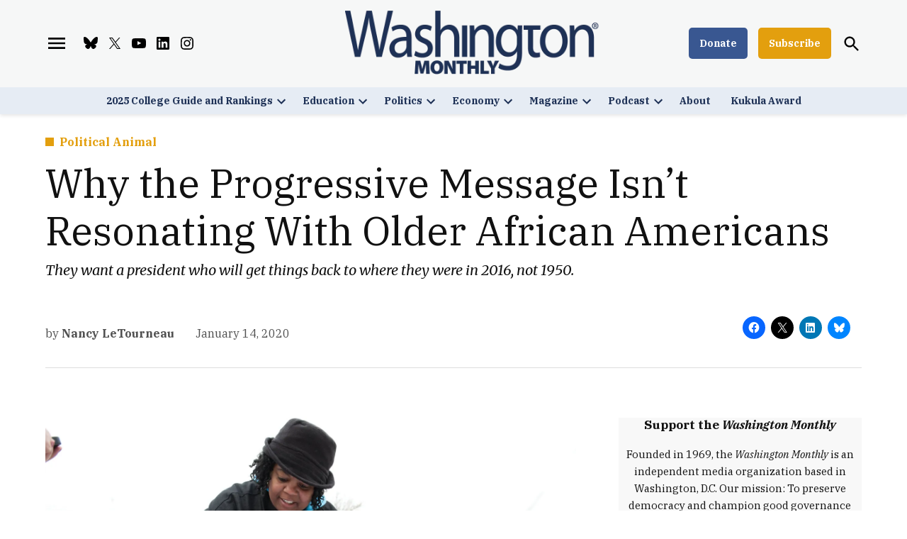

--- FILE ---
content_type: text/html; charset=UTF-8
request_url: https://washingtonmonthly.com/2020/01/14/why-the-progressive-message-isnt-resonating-with-older-african-americans/
body_size: 39511
content:
<!doctype html>
<html lang="en-US">
<head>
	<meta charset="UTF-8" />
	<meta name="viewport" content="width=device-width, initial-scale=1" />
	<link rel="profile" href="https://gmpg.org/xfn/11" />
	<meta name='robots' content='index, follow, max-image-preview:large, max-snippet:-1, max-video-preview:-1' />
		<script async src="https://securepubads.g.doubleclick.net/tag/js/gpt.js" type="pmdelayedscript" data-cfasync="false" data-no-optimize="1" data-no-defer="1" data-no-minify="1"></script>
		<script>
			window.googletag = window.googletag || { cmd: [] };
		</script>
		<link rel='preconnect' href='https://i0.wp.com' >

	<!-- This site is optimized with the Yoast SEO Premium plugin v26.7 (Yoast SEO v26.7) - https://yoast.com/wordpress/plugins/seo/ -->
	<title>Why the Progressive Message Isn&#039;t Resonating With Older African Americans | Washington Monthly</title><link rel="preload" href="https://i0.wp.com/washingtonmonthly.com/wp-content/uploads/2021/10/logo-blue-sm.png?fit=798%2C200&amp;quality=80&amp;ssl=1" as="image" imagesrcset="https://i0.wp.com/washingtonmonthly.com/wp-content/uploads/2021/10/logo-blue-sm.png?w=798&amp;quality=80&amp;ssl=1 798w, https://i0.wp.com/washingtonmonthly.com/wp-content/uploads/2021/10/logo-blue-sm.png?resize=300%2C75&amp;quality=80&amp;ssl=1 300w, https://i0.wp.com/washingtonmonthly.com/wp-content/uploads/2021/10/logo-blue-sm.png?resize=400%2C100&amp;quality=80&amp;ssl=1 400w, https://i0.wp.com/washingtonmonthly.com/wp-content/uploads/2021/10/logo-blue-sm.png?resize=706%2C177&amp;quality=80&amp;ssl=1 706w, https://i0.wp.com/washingtonmonthly.com/wp-content/uploads/2021/10/logo-blue-sm.png?fit=798%2C200&amp;quality=80&amp;ssl=1&amp;w=370 370w" imagesizes="(max-width: 798px) 100vw, 798px" fetchpriority="high"><link rel="preload" href="https://i0.wp.com/washingtonmonthly.com/wp-content/uploads/2020/01/6976182856_e5adc8b36a_k.jpg?fit=780%2C519&amp;quality=89&amp;ssl=1" as="image" imagesrcset="https://i0.wp.com/washingtonmonthly.com/wp-content/uploads/2020/01/6976182856_e5adc8b36a_k.jpg?w=2048&amp;quality=89&amp;ssl=1 2048w, https://i0.wp.com/washingtonmonthly.com/wp-content/uploads/2020/01/6976182856_e5adc8b36a_k.jpg?resize=300%2C200&amp;quality=89&amp;ssl=1 300w, https://i0.wp.com/washingtonmonthly.com/wp-content/uploads/2020/01/6976182856_e5adc8b36a_k.jpg?w=1560&amp;quality=89&amp;ssl=1 1560w, https://i0.wp.com/washingtonmonthly.com/wp-content/uploads/2020/01/6976182856_e5adc8b36a_k.jpg?fit=780%2C519&amp;quality=89&amp;ssl=1&amp;w=370 370w, https://i0.wp.com/washingtonmonthly.com/wp-content/uploads/2020/01/6976182856_e5adc8b36a_k.jpg?fit=780%2C519&amp;quality=89&amp;ssl=1&amp;w=400 400w" imagesizes="(max-width: 780px) 100vw, 780px" fetchpriority="high"><style id="perfmatters-used-css">#page{overflow:initial !important;}@font-face{font-display:block;font-family:TablePress;font-style:normal;font-weight:400;src:url("[data-uri]") format("woff2"),url("https://washingtonmonthly.com/wp-content/plugins/tablepress/css/build/tablepress.woff") format("woff");}</style>
	<link rel="canonical" href="https://washingtonmonthly.com/2020/01/14/why-the-progressive-message-isnt-resonating-with-older-african-americans/" />
	<meta property="og:locale" content="en_US" />
	<meta property="og:type" content="article" />
	<meta property="og:title" content="Why the Progressive Message Isn&#039;t Resonating With Older African Americans" />
	<meta property="og:description" content="They want a president who will get things back to where they were in 2016, not 1950. " />
	<meta property="og:url" content="https://washingtonmonthly.com/2020/01/14/why-the-progressive-message-isnt-resonating-with-older-african-americans/" />
	<meta property="og:site_name" content="Washington Monthly" />
	<meta property="article:publisher" content="https://www.facebook.com/WashingtonMonthly/" />
	<meta property="article:published_time" content="2020-01-14T19:15:21+00:00" />
	<meta property="article:modified_time" content="2022-01-09T11:02:34+00:00" />
	<meta property="og:image" content="https://i0.wp.com/washingtonmonthly.com/wp-content/uploads/2020/01/6976182856_e5adc8b36a_k.jpg?fit=2048%2C1363&ssl=1" />
	<meta property="og:image:width" content="2048" />
	<meta property="og:image:height" content="1363" />
	<meta property="og:image:type" content="image/jpeg" />
	<meta name="author" content="Nancy LeTourneau" />
	<meta name="twitter:card" content="summary_large_image" />
	<meta name="twitter:creator" content="@monthly" />
	<meta name="twitter:site" content="@monthly" />
	<meta name="twitter:label1" content="Written by" />
	<meta name="twitter:data1" content="Nancy LeTourneau" />
	<meta name="twitter:label2" content="Est. reading time" />
	<meta name="twitter:data2" content="4 minutes" />
	<script type="application/ld+json" class="yoast-schema-graph">{"@context":"https://schema.org","@graph":[{"@type":"Article","@id":"https://washingtonmonthly.com/2020/01/14/why-the-progressive-message-isnt-resonating-with-older-african-americans/#article","isPartOf":{"@id":"https://washingtonmonthly.com/2020/01/14/why-the-progressive-message-isnt-resonating-with-older-african-americans/"},"author":[{"@id":"https://washingtonmonthly.com/#/schema/person/image/2b0063e6bb70dc6ae09820a0f75fc6b5"}],"headline":"Why the Progressive Message Isn&#8217;t Resonating With Older African Americans","datePublished":"2020-01-14T19:15:21+00:00","dateModified":"2022-01-09T11:02:34+00:00","mainEntityOfPage":{"@id":"https://washingtonmonthly.com/2020/01/14/why-the-progressive-message-isnt-resonating-with-older-african-americans/"},"wordCount":812,"commentCount":0,"publisher":{"@id":"https://washingtonmonthly.com/#organization"},"image":{"@id":"https://washingtonmonthly.com/2020/01/14/why-the-progressive-message-isnt-resonating-with-older-african-americans/#primaryimage"},"thumbnailUrl":"https://i0.wp.com/washingtonmonthly.com/wp-content/uploads/2020/01/6976182856_e5adc8b36a_k.jpg?fit=2048%2C1363&quality=89&ssl=1","keywords":["2020 Democratic primary","African American voters"],"articleSection":["Political Animal"],"inLanguage":"en-US","potentialAction":[{"@type":"CommentAction","name":"Comment","target":["https://washingtonmonthly.com/2020/01/14/why-the-progressive-message-isnt-resonating-with-older-african-americans/#respond"]}],"copyrightYear":"2020","copyrightHolder":{"@id":"https://washingtonmonthly.com/#organization"}},{"@type":"WebPage","@id":"https://washingtonmonthly.com/2020/01/14/why-the-progressive-message-isnt-resonating-with-older-african-americans/","url":"https://washingtonmonthly.com/2020/01/14/why-the-progressive-message-isnt-resonating-with-older-african-americans/","name":"Why the Progressive Message Isn't Resonating With Older African Americans | Washington Monthly","isPartOf":{"@id":"https://washingtonmonthly.com/#website"},"primaryImageOfPage":{"@id":"https://washingtonmonthly.com/2020/01/14/why-the-progressive-message-isnt-resonating-with-older-african-americans/#primaryimage"},"image":{"@id":"https://washingtonmonthly.com/2020/01/14/why-the-progressive-message-isnt-resonating-with-older-african-americans/#primaryimage"},"thumbnailUrl":"https://i0.wp.com/washingtonmonthly.com/wp-content/uploads/2020/01/6976182856_e5adc8b36a_k.jpg?fit=2048%2C1363&quality=89&ssl=1","datePublished":"2020-01-14T19:15:21+00:00","dateModified":"2022-01-09T11:02:34+00:00","breadcrumb":{"@id":"https://washingtonmonthly.com/2020/01/14/why-the-progressive-message-isnt-resonating-with-older-african-americans/#breadcrumb"},"inLanguage":"en-US","potentialAction":{"@type":"ListenAction","target":"https://washingtonmonthly.com/2020/01/14/why-the-progressive-message-isnt-resonating-with-older-african-americans/#podcast_player_112058","object":{"@id":"https://washingtonmonthly.com/2020/01/14/why-the-progressive-message-isnt-resonating-with-older-african-americans/#/schema/podcast"}},"mainEntityOfPage":"https://washingtonmonthly.com/2020/01/14/why-the-progressive-message-isnt-resonating-with-older-african-americans/#/schema/podcast"},{"@type":"ImageObject","inLanguage":"en-US","@id":"https://washingtonmonthly.com/2020/01/14/why-the-progressive-message-isnt-resonating-with-older-african-americans/#primaryimage","url":"https://i0.wp.com/washingtonmonthly.com/wp-content/uploads/2020/01/6976182856_e5adc8b36a_k.jpg?fit=2048%2C1363&quality=89&ssl=1","contentUrl":"https://i0.wp.com/washingtonmonthly.com/wp-content/uploads/2020/01/6976182856_e5adc8b36a_k.jpg?fit=2048%2C1363&quality=89&ssl=1","width":2048,"height":1363,"caption":"African American Voter Registration"},{"@type":"BreadcrumbList","@id":"https://washingtonmonthly.com/2020/01/14/why-the-progressive-message-isnt-resonating-with-older-african-americans/#breadcrumb","itemListElement":[{"@type":"ListItem","position":1,"name":"Home","item":"https://washingtonmonthly.com/"},{"@type":"ListItem","position":2,"name":"Why the Progressive Message Isn&#8217;t Resonating With Older African Americans"}]},{"@type":"WebSite","@id":"https://washingtonmonthly.com/#website","url":"https://washingtonmonthly.com/","name":"Washington Monthly","description":"","publisher":{"@id":"https://washingtonmonthly.com/#organization"},"potentialAction":[{"@type":"SearchAction","target":{"@type":"EntryPoint","urlTemplate":"https://washingtonmonthly.com/?s={search_term_string}"},"query-input":{"@type":"PropertyValueSpecification","valueRequired":true,"valueName":"search_term_string"}}],"inLanguage":"en-US"},{"@type":["Organization","Place"],"@id":"https://washingtonmonthly.com/#organization","name":"The Washington Monthly","url":"https://washingtonmonthly.com/","logo":{"@id":"https://washingtonmonthly.com/2020/01/14/why-the-progressive-message-isnt-resonating-with-older-african-americans/#local-main-organization-logo"},"image":{"@id":"https://washingtonmonthly.com/2020/01/14/why-the-progressive-message-isnt-resonating-with-older-african-americans/#local-main-organization-logo"},"sameAs":["https://www.facebook.com/WashingtonMonthly/","https://x.com/monthly","https://bsky.app/profile/washingtonmonthly.bsky.social"],"telephone":[],"openingHoursSpecification":[{"@type":"OpeningHoursSpecification","dayOfWeek":["Monday","Tuesday","Wednesday","Thursday","Friday","Saturday","Sunday"],"opens":"09:00","closes":"17:00"}]},{"@type":"ImageObject","inLanguage":"en-US","@id":"https://washingtonmonthly.com/2020/01/14/why-the-progressive-message-isnt-resonating-with-older-african-americans/#local-main-organization-logo","url":"https://i0.wp.com/washingtonmonthly.com/wp-content/uploads/2021/10/logo-blue-sm.png?fit=798%2C200&quality=80&ssl=1","contentUrl":"https://i0.wp.com/washingtonmonthly.com/wp-content/uploads/2021/10/logo-blue-sm.png?fit=798%2C200&quality=80&ssl=1","width":798,"height":200,"caption":"The Washington Monthly"},{"@type":"Person","@id":"https://washingtonmonthly.com/#/schema/person/image/2b0063e6bb70dc6ae09820a0f75fc6b5","name":"Nancy LeTourneau","description":"Follow Nancy on Twitter @Smartypants60.","url":"https://washingtonmonthly.com/author/nancy-letourneau/"}]}</script>
	<!-- / Yoast SEO Premium plugin. -->


<link rel='dns-prefetch' href='//stats.wp.com' />
<link rel='dns-prefetch' href='//cdn.parsely.com' />
<link rel='dns-prefetch' href='//www.googletagmanager.com' />

<link rel='dns-prefetch' href='//v0.wordpress.com' />
<link rel='dns-prefetch' href='//pagead2.googlesyndication.com' />
<link rel='preconnect' href='//i0.wp.com' />
<link rel='preconnect' href='//c0.wp.com' />
<link rel="alternate" type="application/rss+xml" title="Washington Monthly &raquo; Feed" href="https://washingtonmonthly.com/feed/" />
<link rel="alternate" type="application/rss+xml" title="Washington Monthly &raquo; Comments Feed" href="https://washingtonmonthly.com/comments/feed/" />
<link rel="alternate" title="oEmbed (JSON)" type="application/json+oembed" href="https://washingtonmonthly.com/wp-json/oembed/1.0/embed?url=https%3A%2F%2Fwashingtonmonthly.com%2F2020%2F01%2F14%2Fwhy-the-progressive-message-isnt-resonating-with-older-african-americans%2F" />
<link rel="alternate" title="oEmbed (XML)" type="text/xml+oembed" href="https://washingtonmonthly.com/wp-json/oembed/1.0/embed?url=https%3A%2F%2Fwashingtonmonthly.com%2F2020%2F01%2F14%2Fwhy-the-progressive-message-isnt-resonating-with-older-african-americans%2F&#038;format=xml" />
<style id='wp-img-auto-sizes-contain-inline-css'>img:is([sizes=auto i],[sizes^="auto," i]){contain-intrinsic-size:3000px 1500px}</style>
<link rel="stylesheet" id="jetpack_related-posts-css" media="all" data-pmdelayedstyle="https://washingtonmonthly.com/wp-content/plugins/jetpack/modules/related-posts/related-posts.css?ver=20240116">
<style id='wp-block-library-inline-css'>:root{--wp-block-synced-color:#7a00df;--wp-block-synced-color--rgb:122,0,223;--wp-bound-block-color:var(--wp-block-synced-color);--wp-editor-canvas-background:#ddd;--wp-admin-theme-color:#007cba;--wp-admin-theme-color--rgb:0,124,186;--wp-admin-theme-color-darker-10:#006ba1;--wp-admin-theme-color-darker-10--rgb:0,107,160.5;--wp-admin-theme-color-darker-20:#005a87;--wp-admin-theme-color-darker-20--rgb:0,90,135;--wp-admin-border-width-focus:2px}@media (min-resolution:192dpi){:root{--wp-admin-border-width-focus:1.5px}}.wp-element-button{cursor:pointer}:root .has-very-light-gray-background-color{background-color:#eee}:root .has-very-dark-gray-background-color{background-color:#313131}:root .has-very-light-gray-color{color:#eee}:root .has-very-dark-gray-color{color:#313131}:root .has-vivid-green-cyan-to-vivid-cyan-blue-gradient-background{background:linear-gradient(135deg,#00d084,#0693e3)}:root .has-purple-crush-gradient-background{background:linear-gradient(135deg,#34e2e4,#4721fb 50%,#ab1dfe)}:root .has-hazy-dawn-gradient-background{background:linear-gradient(135deg,#faaca8,#dad0ec)}:root .has-subdued-olive-gradient-background{background:linear-gradient(135deg,#fafae1,#67a671)}:root .has-atomic-cream-gradient-background{background:linear-gradient(135deg,#fdd79a,#004a59)}:root .has-nightshade-gradient-background{background:linear-gradient(135deg,#330968,#31cdcf)}:root .has-midnight-gradient-background{background:linear-gradient(135deg,#020381,#2874fc)}:root{--wp--preset--font-size--normal:16px;--wp--preset--font-size--huge:42px}.has-regular-font-size{font-size:1em}.has-larger-font-size{font-size:2.625em}.has-normal-font-size{font-size:var(--wp--preset--font-size--normal)}.has-huge-font-size{font-size:var(--wp--preset--font-size--huge)}.has-text-align-center{text-align:center}.has-text-align-left{text-align:left}.has-text-align-right{text-align:right}.has-fit-text{white-space:nowrap!important}#end-resizable-editor-section{display:none}.aligncenter{clear:both}.items-justified-left{justify-content:flex-start}.items-justified-center{justify-content:center}.items-justified-right{justify-content:flex-end}.items-justified-space-between{justify-content:space-between}.screen-reader-text{border:0;clip-path:inset(50%);height:1px;margin:-1px;overflow:hidden;padding:0;position:absolute;width:1px;word-wrap:normal!important}.screen-reader-text:focus{background-color:#ddd;clip-path:none;color:#444;display:block;font-size:1em;height:auto;left:5px;line-height:normal;padding:15px 23px 14px;text-decoration:none;top:5px;width:auto;z-index:100000}html :where(.has-border-color){border-style:solid}html :where([style*=border-top-color]){border-top-style:solid}html :where([style*=border-right-color]){border-right-style:solid}html :where([style*=border-bottom-color]){border-bottom-style:solid}html :where([style*=border-left-color]){border-left-style:solid}html :where([style*=border-width]){border-style:solid}html :where([style*=border-top-width]){border-top-style:solid}html :where([style*=border-right-width]){border-right-style:solid}html :where([style*=border-bottom-width]){border-bottom-style:solid}html :where([style*=border-left-width]){border-left-style:solid}html :where(img[class*=wp-image-]){height:auto;max-width:100%}:where(figure){margin:0 0 1em}html :where(.is-position-sticky){--wp-admin--admin-bar--position-offset:var(--wp-admin--admin-bar--height,0px)}@media screen and (max-width:600px){html :where(.is-position-sticky){--wp-admin--admin-bar--position-offset:0px}}</style><style id='wp-block-image-inline-css'>.wp-block-image>a,.wp-block-image>figure>a{display:inline-block}.wp-block-image img{box-sizing:border-box;height:auto;max-width:100%;vertical-align:bottom}@media not (prefers-reduced-motion){.wp-block-image img.hide{visibility:hidden}.wp-block-image img.show{animation:show-content-image .4s}}.wp-block-image[style*=border-radius] img,.wp-block-image[style*=border-radius]>a{border-radius:inherit}.wp-block-image.has-custom-border img{box-sizing:border-box}.wp-block-image.aligncenter{text-align:center}.wp-block-image.alignfull>a,.wp-block-image.alignwide>a{width:100%}.wp-block-image.alignfull img,.wp-block-image.alignwide img{height:auto;width:100%}.wp-block-image .aligncenter,.wp-block-image .alignleft,.wp-block-image .alignright,.wp-block-image.aligncenter,.wp-block-image.alignleft,.wp-block-image.alignright{display:table}.wp-block-image .aligncenter>figcaption,.wp-block-image .alignleft>figcaption,.wp-block-image .alignright>figcaption,.wp-block-image.aligncenter>figcaption,.wp-block-image.alignleft>figcaption,.wp-block-image.alignright>figcaption{caption-side:bottom;display:table-caption}.wp-block-image .alignleft{float:left;margin:.5em 1em .5em 0}.wp-block-image .alignright{float:right;margin:.5em 0 .5em 1em}.wp-block-image .aligncenter{margin-left:auto;margin-right:auto}.wp-block-image :where(figcaption){margin-bottom:1em;margin-top:.5em}.wp-block-image.is-style-circle-mask img{border-radius:9999px}@supports ((-webkit-mask-image:none) or (mask-image:none)) or (-webkit-mask-image:none){.wp-block-image.is-style-circle-mask img{border-radius:0;-webkit-mask-image:url('data:image/svg+xml;utf8,<svg viewBox="0 0 100 100" xmlns="http://www.w3.org/2000/svg"><circle cx="50" cy="50" r="50"/></svg>');mask-image:url('data:image/svg+xml;utf8,<svg viewBox="0 0 100 100" xmlns="http://www.w3.org/2000/svg"><circle cx="50" cy="50" r="50"/></svg>');mask-mode:alpha;-webkit-mask-position:center;mask-position:center;-webkit-mask-repeat:no-repeat;mask-repeat:no-repeat;-webkit-mask-size:contain;mask-size:contain}}:root :where(.wp-block-image.is-style-rounded img,.wp-block-image .is-style-rounded img){border-radius:9999px}.wp-block-image figure{margin:0}.wp-lightbox-container{display:flex;flex-direction:column;position:relative}.wp-lightbox-container img{cursor:zoom-in}.wp-lightbox-container img:hover+button{opacity:1}.wp-lightbox-container button{align-items:center;backdrop-filter:blur(16px) saturate(180%);background-color:#5a5a5a40;border:none;border-radius:4px;cursor:zoom-in;display:flex;height:20px;justify-content:center;opacity:0;padding:0;position:absolute;right:16px;text-align:center;top:16px;width:20px;z-index:100}@media not (prefers-reduced-motion){.wp-lightbox-container button{transition:opacity .2s ease}}.wp-lightbox-container button:focus-visible{outline:3px auto #5a5a5a40;outline:3px auto -webkit-focus-ring-color;outline-offset:3px}.wp-lightbox-container button:hover{cursor:pointer;opacity:1}.wp-lightbox-container button:focus{opacity:1}.wp-lightbox-container button:focus,.wp-lightbox-container button:hover,.wp-lightbox-container button:not(:hover):not(:active):not(.has-background){background-color:#5a5a5a40;border:none}.wp-lightbox-overlay{box-sizing:border-box;cursor:zoom-out;height:100vh;left:0;overflow:hidden;position:fixed;top:0;visibility:hidden;width:100%;z-index:100000}.wp-lightbox-overlay .close-button{align-items:center;cursor:pointer;display:flex;justify-content:center;min-height:40px;min-width:40px;padding:0;position:absolute;right:calc(env(safe-area-inset-right) + 16px);top:calc(env(safe-area-inset-top) + 16px);z-index:5000000}.wp-lightbox-overlay .close-button:focus,.wp-lightbox-overlay .close-button:hover,.wp-lightbox-overlay .close-button:not(:hover):not(:active):not(.has-background){background:none;border:none}.wp-lightbox-overlay .lightbox-image-container{height:var(--wp--lightbox-container-height);left:50%;overflow:hidden;position:absolute;top:50%;transform:translate(-50%,-50%);transform-origin:top left;width:var(--wp--lightbox-container-width);z-index:9999999999}.wp-lightbox-overlay .wp-block-image{align-items:center;box-sizing:border-box;display:flex;height:100%;justify-content:center;margin:0;position:relative;transform-origin:0 0;width:100%;z-index:3000000}.wp-lightbox-overlay .wp-block-image img{height:var(--wp--lightbox-image-height);min-height:var(--wp--lightbox-image-height);min-width:var(--wp--lightbox-image-width);width:var(--wp--lightbox-image-width)}.wp-lightbox-overlay .wp-block-image figcaption{display:none}.wp-lightbox-overlay button{background:none;border:none}.wp-lightbox-overlay .scrim{background-color:#fff;height:100%;opacity:.9;position:absolute;width:100%;z-index:2000000}.wp-lightbox-overlay.active{visibility:visible}@media not (prefers-reduced-motion){.wp-lightbox-overlay.active{animation:turn-on-visibility .25s both}.wp-lightbox-overlay.active img{animation:turn-on-visibility .35s both}.wp-lightbox-overlay.show-closing-animation:not(.active){animation:turn-off-visibility .35s both}.wp-lightbox-overlay.show-closing-animation:not(.active) img{animation:turn-off-visibility .25s both}.wp-lightbox-overlay.zoom.active{animation:none;opacity:1;visibility:visible}.wp-lightbox-overlay.zoom.active .lightbox-image-container{animation:lightbox-zoom-in .4s}.wp-lightbox-overlay.zoom.active .lightbox-image-container img{animation:none}.wp-lightbox-overlay.zoom.active .scrim{animation:turn-on-visibility .4s forwards}.wp-lightbox-overlay.zoom.show-closing-animation:not(.active){animation:none}.wp-lightbox-overlay.zoom.show-closing-animation:not(.active) .lightbox-image-container{animation:lightbox-zoom-out .4s}.wp-lightbox-overlay.zoom.show-closing-animation:not(.active) .lightbox-image-container img{animation:none}.wp-lightbox-overlay.zoom.show-closing-animation:not(.active) .scrim{animation:turn-off-visibility .4s forwards}}@keyframes show-content-image{0%{visibility:hidden}99%{visibility:hidden}to{visibility:visible}}@keyframes turn-on-visibility{0%{opacity:0}to{opacity:1}}@keyframes turn-off-visibility{0%{opacity:1;visibility:visible}99%{opacity:0;visibility:visible}to{opacity:0;visibility:hidden}}@keyframes lightbox-zoom-in{0%{transform:translate(calc((-100vw + var(--wp--lightbox-scrollbar-width))/2 + var(--wp--lightbox-initial-left-position)),calc(-50vh + var(--wp--lightbox-initial-top-position))) scale(var(--wp--lightbox-scale))}to{transform:translate(-50%,-50%) scale(1)}}@keyframes lightbox-zoom-out{0%{transform:translate(-50%,-50%) scale(1);visibility:visible}99%{visibility:visible}to{transform:translate(calc((-100vw + var(--wp--lightbox-scrollbar-width))/2 + var(--wp--lightbox-initial-left-position)),calc(-50vh + var(--wp--lightbox-initial-top-position))) scale(var(--wp--lightbox-scale));visibility:hidden}}</style>
<style id='wp-block-image-theme-inline-css'>:root :where(.wp-block-image figcaption){color:#555;font-size:13px;text-align:center}.is-dark-theme :root :where(.wp-block-image figcaption){color:#ffffffa6}.wp-block-image{margin:0 0 1em}</style>
<style id='wp-block-group-inline-css'>.wp-block-group{box-sizing:border-box}:where(.wp-block-group.wp-block-group-is-layout-constrained){position:relative}</style>
<style id='wp-block-group-theme-inline-css'>:where(.wp-block-group.has-background){padding:1.25em 2.375em}</style>
<style id='wp-block-paragraph-inline-css'>.is-small-text{font-size:.875em}.is-regular-text{font-size:1em}.is-large-text{font-size:2.25em}.is-larger-text{font-size:3em}.has-drop-cap:not(:focus):first-letter{float:left;font-size:8.4em;font-style:normal;font-weight:100;line-height:.68;margin:.05em .1em 0 0;text-transform:uppercase}body.rtl .has-drop-cap:not(:focus):first-letter{float:none;margin-left:.1em}p.has-drop-cap.has-background{overflow:hidden}:root :where(p.has-background){padding:1.25em 2.375em}:where(p.has-text-color:not(.has-link-color)) a{color:inherit}p.has-text-align-left[style*="writing-mode:vertical-lr"],p.has-text-align-right[style*="writing-mode:vertical-rl"]{rotate:180deg}</style>
<style id='wp-block-quote-inline-css'>.wp-block-quote{box-sizing:border-box;overflow-wrap:break-word}.wp-block-quote.is-large:where(:not(.is-style-plain)),.wp-block-quote.is-style-large:where(:not(.is-style-plain)){margin-bottom:1em;padding:0 1em}.wp-block-quote.is-large:where(:not(.is-style-plain)) p,.wp-block-quote.is-style-large:where(:not(.is-style-plain)) p{font-size:1.5em;font-style:italic;line-height:1.6}.wp-block-quote.is-large:where(:not(.is-style-plain)) cite,.wp-block-quote.is-large:where(:not(.is-style-plain)) footer,.wp-block-quote.is-style-large:where(:not(.is-style-plain)) cite,.wp-block-quote.is-style-large:where(:not(.is-style-plain)) footer{font-size:1.125em;text-align:right}.wp-block-quote>cite{display:block}</style>
<style id='wp-block-quote-theme-inline-css'>.wp-block-quote{border-left:.25em solid;margin:0 0 1.75em;padding-left:1em}.wp-block-quote cite,.wp-block-quote footer{color:currentColor;font-size:.8125em;font-style:normal;position:relative}.wp-block-quote:where(.has-text-align-right){border-left:none;border-right:.25em solid;padding-left:0;padding-right:1em}.wp-block-quote:where(.has-text-align-center){border:none;padding-left:0}.wp-block-quote.is-large,.wp-block-quote.is-style-large,.wp-block-quote:where(.is-style-plain){border:none}</style>
<link rel="stylesheet" id="ultimate_blocks-cgb-style-css-css" media="all" data-pmdelayedstyle="https://washingtonmonthly.com/wp-content/plugins/ultimate-blocks/dist/blocks.style.build.css?ver=3.4.9">
<style id='global-styles-inline-css'>:root{--wp--preset--aspect-ratio--square: 1;--wp--preset--aspect-ratio--4-3: 4/3;--wp--preset--aspect-ratio--3-4: 3/4;--wp--preset--aspect-ratio--3-2: 3/2;--wp--preset--aspect-ratio--2-3: 2/3;--wp--preset--aspect-ratio--16-9: 16/9;--wp--preset--aspect-ratio--9-16: 9/16;--wp--preset--color--black: #000000;--wp--preset--color--cyan-bluish-gray: #abb8c3;--wp--preset--color--white: #FFFFFF;--wp--preset--color--pale-pink: #f78da7;--wp--preset--color--vivid-red: #cf2e2e;--wp--preset--color--luminous-vivid-orange: #ff6900;--wp--preset--color--luminous-vivid-amber: #fcb900;--wp--preset--color--light-green-cyan: #7bdcb5;--wp--preset--color--vivid-green-cyan: #00d084;--wp--preset--color--pale-cyan-blue: #8ed1fc;--wp--preset--color--vivid-cyan-blue: #0693e3;--wp--preset--color--vivid-purple: #9b51e0;--wp--preset--color--primary: #193889;--wp--preset--color--primary-variation: #001061;--wp--preset--color--secondary: #ffa100;--wp--preset--color--secondary-variation: #d77900;--wp--preset--color--dark-gray: #111111;--wp--preset--color--medium-gray: #767676;--wp--preset--color--light-gray: #EEEEEE;--wp--preset--gradient--vivid-cyan-blue-to-vivid-purple: linear-gradient(135deg,rgb(6,147,227) 0%,rgb(155,81,224) 100%);--wp--preset--gradient--light-green-cyan-to-vivid-green-cyan: linear-gradient(135deg,rgb(122,220,180) 0%,rgb(0,208,130) 100%);--wp--preset--gradient--luminous-vivid-amber-to-luminous-vivid-orange: linear-gradient(135deg,rgb(252,185,0) 0%,rgb(255,105,0) 100%);--wp--preset--gradient--luminous-vivid-orange-to-vivid-red: linear-gradient(135deg,rgb(255,105,0) 0%,rgb(207,46,46) 100%);--wp--preset--gradient--very-light-gray-to-cyan-bluish-gray: linear-gradient(135deg,rgb(238,238,238) 0%,rgb(169,184,195) 100%);--wp--preset--gradient--cool-to-warm-spectrum: linear-gradient(135deg,rgb(74,234,220) 0%,rgb(151,120,209) 20%,rgb(207,42,186) 40%,rgb(238,44,130) 60%,rgb(251,105,98) 80%,rgb(254,248,76) 100%);--wp--preset--gradient--blush-light-purple: linear-gradient(135deg,rgb(255,206,236) 0%,rgb(152,150,240) 100%);--wp--preset--gradient--blush-bordeaux: linear-gradient(135deg,rgb(254,205,165) 0%,rgb(254,45,45) 50%,rgb(107,0,62) 100%);--wp--preset--gradient--luminous-dusk: linear-gradient(135deg,rgb(255,203,112) 0%,rgb(199,81,192) 50%,rgb(65,88,208) 100%);--wp--preset--gradient--pale-ocean: linear-gradient(135deg,rgb(255,245,203) 0%,rgb(182,227,212) 50%,rgb(51,167,181) 100%);--wp--preset--gradient--electric-grass: linear-gradient(135deg,rgb(202,248,128) 0%,rgb(113,206,126) 100%);--wp--preset--gradient--midnight: linear-gradient(135deg,rgb(2,3,129) 0%,rgb(40,116,252) 100%);--wp--preset--gradient--grad-1: linear-gradient( 135deg,rgb( 25,56,137) 0%,rgb( 0,16,97) 100% );--wp--preset--gradient--grad-2: linear-gradient( 135deg,rgb( 255,161,0) 0%,rgb( 215,121,0) 100% );--wp--preset--gradient--grad-3: linear-gradient( 135deg,rgb( 17,17,17 ) 0%,rgb( 85,85,85 ) 100% );--wp--preset--gradient--grad-4: linear-gradient( 135deg,rgb( 68,68,68 ) 0%,rgb( 136,136,136 ) 100% );--wp--preset--gradient--grad-5: linear-gradient( 135deg,rgb( 119,119,119 ) 0%,rgb( 221,221,221 ) 100% );--wp--preset--gradient--grad-6: linear-gradient( 135deg,rgb( 221,221,221 ) 0%,rgb( 255,255,255 ) 100% );--wp--preset--font-size--small: 16px;--wp--preset--font-size--medium: 20px;--wp--preset--font-size--large: 36px;--wp--preset--font-size--x-large: 42px;--wp--preset--font-size--normal: 20px;--wp--preset--font-size--huge: 44px;--wp--preset--spacing--20: 0.44rem;--wp--preset--spacing--30: 0.67rem;--wp--preset--spacing--40: 1rem;--wp--preset--spacing--50: 1.5rem;--wp--preset--spacing--60: 2.25rem;--wp--preset--spacing--70: 3.38rem;--wp--preset--spacing--80: 5.06rem;--wp--preset--shadow--natural: 6px 6px 9px rgba(0,0,0,0.2);--wp--preset--shadow--deep: 12px 12px 50px rgba(0,0,0,0.4);--wp--preset--shadow--sharp: 6px 6px 0px rgba(0,0,0,0.2);--wp--preset--shadow--outlined: 6px 6px 0px -3px rgb(255,255,255),6px 6px rgb(0,0,0);--wp--preset--shadow--crisp: 6px 6px 0px rgb(0,0,0);}:where(.is-layout-flex){gap: 0.5em;}:where(.is-layout-grid){gap: 0.5em;}body .is-layout-flex{display: flex;}.is-layout-flex{flex-wrap: wrap;align-items: center;}.is-layout-flex > :is(*,div){margin: 0;}body .is-layout-grid{display: grid;}.is-layout-grid > :is(*,div){margin: 0;}:where(.wp-block-columns.is-layout-flex){gap: 2em;}:where(.wp-block-columns.is-layout-grid){gap: 2em;}:where(.wp-block-post-template.is-layout-flex){gap: 1.25em;}:where(.wp-block-post-template.is-layout-grid){gap: 1.25em;}.has-black-color{color: var(--wp--preset--color--black) !important;}.has-cyan-bluish-gray-color{color: var(--wp--preset--color--cyan-bluish-gray) !important;}.has-white-color{color: var(--wp--preset--color--white) !important;}.has-pale-pink-color{color: var(--wp--preset--color--pale-pink) !important;}.has-vivid-red-color{color: var(--wp--preset--color--vivid-red) !important;}.has-luminous-vivid-orange-color{color: var(--wp--preset--color--luminous-vivid-orange) !important;}.has-luminous-vivid-amber-color{color: var(--wp--preset--color--luminous-vivid-amber) !important;}.has-light-green-cyan-color{color: var(--wp--preset--color--light-green-cyan) !important;}.has-vivid-green-cyan-color{color: var(--wp--preset--color--vivid-green-cyan) !important;}.has-pale-cyan-blue-color{color: var(--wp--preset--color--pale-cyan-blue) !important;}.has-vivid-cyan-blue-color{color: var(--wp--preset--color--vivid-cyan-blue) !important;}.has-vivid-purple-color{color: var(--wp--preset--color--vivid-purple) !important;}.has-black-background-color{background-color: var(--wp--preset--color--black) !important;}.has-cyan-bluish-gray-background-color{background-color: var(--wp--preset--color--cyan-bluish-gray) !important;}.has-white-background-color{background-color: var(--wp--preset--color--white) !important;}.has-pale-pink-background-color{background-color: var(--wp--preset--color--pale-pink) !important;}.has-vivid-red-background-color{background-color: var(--wp--preset--color--vivid-red) !important;}.has-luminous-vivid-orange-background-color{background-color: var(--wp--preset--color--luminous-vivid-orange) !important;}.has-luminous-vivid-amber-background-color{background-color: var(--wp--preset--color--luminous-vivid-amber) !important;}.has-light-green-cyan-background-color{background-color: var(--wp--preset--color--light-green-cyan) !important;}.has-vivid-green-cyan-background-color{background-color: var(--wp--preset--color--vivid-green-cyan) !important;}.has-pale-cyan-blue-background-color{background-color: var(--wp--preset--color--pale-cyan-blue) !important;}.has-vivid-cyan-blue-background-color{background-color: var(--wp--preset--color--vivid-cyan-blue) !important;}.has-vivid-purple-background-color{background-color: var(--wp--preset--color--vivid-purple) !important;}.has-black-border-color{border-color: var(--wp--preset--color--black) !important;}.has-cyan-bluish-gray-border-color{border-color: var(--wp--preset--color--cyan-bluish-gray) !important;}.has-white-border-color{border-color: var(--wp--preset--color--white) !important;}.has-pale-pink-border-color{border-color: var(--wp--preset--color--pale-pink) !important;}.has-vivid-red-border-color{border-color: var(--wp--preset--color--vivid-red) !important;}.has-luminous-vivid-orange-border-color{border-color: var(--wp--preset--color--luminous-vivid-orange) !important;}.has-luminous-vivid-amber-border-color{border-color: var(--wp--preset--color--luminous-vivid-amber) !important;}.has-light-green-cyan-border-color{border-color: var(--wp--preset--color--light-green-cyan) !important;}.has-vivid-green-cyan-border-color{border-color: var(--wp--preset--color--vivid-green-cyan) !important;}.has-pale-cyan-blue-border-color{border-color: var(--wp--preset--color--pale-cyan-blue) !important;}.has-vivid-cyan-blue-border-color{border-color: var(--wp--preset--color--vivid-cyan-blue) !important;}.has-vivid-purple-border-color{border-color: var(--wp--preset--color--vivid-purple) !important;}.has-vivid-cyan-blue-to-vivid-purple-gradient-background{background: var(--wp--preset--gradient--vivid-cyan-blue-to-vivid-purple) !important;}.has-light-green-cyan-to-vivid-green-cyan-gradient-background{background: var(--wp--preset--gradient--light-green-cyan-to-vivid-green-cyan) !important;}.has-luminous-vivid-amber-to-luminous-vivid-orange-gradient-background{background: var(--wp--preset--gradient--luminous-vivid-amber-to-luminous-vivid-orange) !important;}.has-luminous-vivid-orange-to-vivid-red-gradient-background{background: var(--wp--preset--gradient--luminous-vivid-orange-to-vivid-red) !important;}.has-very-light-gray-to-cyan-bluish-gray-gradient-background{background: var(--wp--preset--gradient--very-light-gray-to-cyan-bluish-gray) !important;}.has-cool-to-warm-spectrum-gradient-background{background: var(--wp--preset--gradient--cool-to-warm-spectrum) !important;}.has-blush-light-purple-gradient-background{background: var(--wp--preset--gradient--blush-light-purple) !important;}.has-blush-bordeaux-gradient-background{background: var(--wp--preset--gradient--blush-bordeaux) !important;}.has-luminous-dusk-gradient-background{background: var(--wp--preset--gradient--luminous-dusk) !important;}.has-pale-ocean-gradient-background{background: var(--wp--preset--gradient--pale-ocean) !important;}.has-electric-grass-gradient-background{background: var(--wp--preset--gradient--electric-grass) !important;}.has-midnight-gradient-background{background: var(--wp--preset--gradient--midnight) !important;}.has-small-font-size{font-size: var(--wp--preset--font-size--small) !important;}.has-medium-font-size{font-size: var(--wp--preset--font-size--medium) !important;}.has-large-font-size{font-size: var(--wp--preset--font-size--large) !important;}.has-x-large-font-size{font-size: var(--wp--preset--font-size--x-large) !important;}</style>

<style id='classic-theme-styles-inline-css'>.wp-block-button__link{color:#fff;background-color:#32373c;border-radius:9999px;box-shadow:none;text-decoration:none;padding:calc(.667em + 2px) calc(1.333em + 2px);font-size:1.125em}.wp-block-file__button{background:#32373c;color:#fff;text-decoration:none}</style>
<link rel="stylesheet" id="newspack-ads-media-kit-frontend-css" media="all" data-pmdelayedstyle="https://washingtonmonthly.com/wp-content/plugins/newspack-ads/dist/media-kit-frontend.css?ver=1768843529">
<link rel="stylesheet" id="newspack-ads-frontend-css" media="all" data-pmdelayedstyle="https://washingtonmonthly.com/wp-content/plugins/newspack-ads/includes/../dist/frontend.css?ver=33bf52d469a9bc142086">
<link rel='stylesheet' id='newspack-blocks-block-styles-stylesheet-css' href='https://washingtonmonthly.com/wp-content/plugins/newspack-blocks/dist/block_styles.css?ver=4.23.0' media='all' />
<link rel="stylesheet" id="foundation-events-styles-css" media="all" data-pmdelayedstyle="https://washingtonmonthly.com/wp-content/plugins/newspack-manager/includes/foundation/events/styles.css?ver=1768843557">
<link rel="stylesheet" id="foundation-locations-styles-css" media="all" data-pmdelayedstyle="https://washingtonmonthly.com/wp-content/plugins/newspack-manager/includes/foundation/locations/styles.css?ver=1768843557">
<link rel="stylesheet" id="foundation-movies-styles-css" media="all" data-pmdelayedstyle="https://washingtonmonthly.com/wp-content/plugins/newspack-manager/includes/foundation/movies/styles.css?ver=1768843557">
<link rel='stylesheet' id='newspack-newsletters-subscriptions-css' href='https://washingtonmonthly.com/wp-content/plugins/newspack-newsletters/includes/../dist/subscriptions.css?ver=1768843526' media='all' />
<link rel='stylesheet' id='wp-components-css' href='https://c0.wp.com/c/6.9/wp-includes/css/dist/components/style.min.css' media='all' />
<link rel='stylesheet' id='newspack-commons-css' href='https://washingtonmonthly.com/wp-content/plugins/newspack-plugin/dist/commons.css?ver=6.29.0' media='all' />
<link rel='stylesheet' id='newspack-reader-auth-css' href='https://washingtonmonthly.com/wp-content/plugins/newspack-plugin/dist/reader-auth.css?ver=6.29.0' media='all' />
<link rel='stylesheet' id='newspack-corrections-single-css' href='https://washingtonmonthly.com/wp-content/plugins/newspack-plugin/dist/other-scripts/corrections.css?ver=6.29.0' media='all' />
<link rel='stylesheet' id='newspack-content_gate-block-patterns-css' href='https://washingtonmonthly.com/wp-content/plugins/newspack-plugin/dist/content-gate-block-patterns.css?ver=6.29.0' media='all' />
<link rel='stylesheet' id='newspack-ui-css' href='https://washingtonmonthly.com/wp-content/plugins/newspack-plugin/dist/newspack-ui.css?ver=6.29.0' media='all' />
<link rel='stylesheet' id='newspack-popups-view-css' href='https://washingtonmonthly.com/wp-content/plugins/newspack-popups/includes/../dist/view.css?ver=1768843498' media='all' />
<link rel="stylesheet" id="ub-extension-style-css-css" media="all" data-pmdelayedstyle="https://washingtonmonthly.com/wp-content/plugins/ultimate-blocks/src/extensions/style.css?ver=6.9">
<link rel="stylesheet" id="jetpack-instant-search-css" media="all" data-pmdelayedstyle="https://washingtonmonthly.com/wp-content/plugins/jetpack/jetpack_vendor/automattic/jetpack-search/build/instant-search/jp-search.chunk-main-payload.css?minify=false&#038;ver=75be4b99af5da8e881da">
<link rel='stylesheet' id='newspack-style-css' href='https://washingtonmonthly.com/wp-content/themes/newspack-scott/style.css?ver=2.17.0' media='all' />
<style id='newspack-style-inline-css'>.tags-links{clip: rect(1px,1px,1px,1px);height: 1px;position: absolute;overflow: hidden;width: 1px;}</style>
<link rel='stylesheet' id='newspack-print-style-css' href='https://washingtonmonthly.com/wp-content/themes/newspack-theme/styles/print.css?ver=2.17.0' media='print' />
<link rel='stylesheet' id='newspack-font-import-css' href='https://washingtonmonthly.com/wp-content/cache/perfmatters/washingtonmonthly.com/fonts/56f8e993eccb.google-fonts.min.css' media='all' />
<link rel='stylesheet' id='newspack-font-alternative-import-css' href='https://washingtonmonthly.com/wp-content/cache/perfmatters/washingtonmonthly.com/fonts/821bcc2aab97.google-fonts.min.css' media='all' />
<link rel='stylesheet' id='newspack-sponsors-style-css' href='https://washingtonmonthly.com/wp-content/themes/newspack-theme/styles/newspack-sponsors.css?ver=2.17.0' media='all' />
<link rel="stylesheet" id="tablepress-default-css" media="all" data-pmdelayedstyle="https://washingtonmonthly.com/wp-content/plugins/tablepress/css/build/default.css?ver=3.2.6">
<link rel='stylesheet' id='sharedaddy-css' href='https://washingtonmonthly.com/wp-content/plugins/jetpack/modules/sharedaddy/sharing.css?ver=15.5-a.3' media='all' />
<link rel='stylesheet' id='social-logos-css' href='https://washingtonmonthly.com/wp-content/plugins/jetpack/_inc/social-logos/social-logos.min.css?ver=15.5-a.3' media='all' />
<script id="jetpack_related-posts-js-extra" type="pmdelayedscript" data-cfasync="false" data-no-optimize="1" data-no-defer="1" data-no-minify="1">
var related_posts_js_options = {"post_heading":"h4"};
//# sourceURL=jetpack_related-posts-js-extra
</script>
<script src="https://washingtonmonthly.com/wp-content/plugins/jetpack/_inc/build/related-posts/related-posts.min.js?ver=20240116" id="jetpack_related-posts-js" type="pmdelayedscript" data-cfasync="false" data-no-optimize="1" data-no-defer="1" data-no-minify="1"></script>
<script src="https://c0.wp.com/c/6.9/wp-includes/js/jquery/jquery.min.js" id="jquery-core-js"></script>
<script src="https://c0.wp.com/c/6.9/wp-includes/js/jquery/jquery-migrate.min.js" id="jquery-migrate-js"></script>

<!-- Google tag (gtag.js) snippet added by Site Kit -->
<!-- Google Analytics snippet added by Site Kit -->
<script src="https://www.googletagmanager.com/gtag/js?id=G-MDM00PNBMB" id="google_gtagjs-js" async type="pmdelayedscript" data-cfasync="false" data-no-optimize="1" data-no-defer="1" data-no-minify="1"></script>
<script id="google_gtagjs-js-after" type="pmdelayedscript" data-cfasync="false" data-no-optimize="1" data-no-defer="1" data-no-minify="1">
window.dataLayer = window.dataLayer || [];function gtag(){dataLayer.push(arguments);}
gtag("set","linker",{"domains":["washingtonmonthly.com"]});
gtag("js", new Date());
gtag("set", "developer_id.dZTNiMT", true);
gtag("config", "G-MDM00PNBMB", {"logged_in":"no","post_id":112058,"author":"Nancy LeTourneau","categories":"Political Animal","is_reader":"no","is_newsletter_subscriber":"no","is_donor":"no","is_subscriber":"no","transport_type":"beacon"});
//# sourceURL=google_gtagjs-js-after
</script>
<link rel="https://api.w.org/" href="https://washingtonmonthly.com/wp-json/" /><link rel="alternate" title="JSON" type="application/json" href="https://washingtonmonthly.com/wp-json/wp/v2/posts/112058" /><link rel="EditURI" type="application/rsd+xml" title="RSD" href="https://washingtonmonthly.com/xmlrpc.php?rsd" />

<link rel='shortlink' href='https://washingtonmonthly.com/?p=112058' />
		<!-- Custom Logo: hide header text -->
		<style id="custom-logo-css">.site-title{position: absolute;clip-path: inset(50%);}</style>
		<meta name="generator" content="Site Kit by Google 1.170.0" />			<script data-amp-plus-allowed>
				if ('serviceWorker' in navigator && navigator.serviceWorker.controller) {
					navigator.serviceWorker.controller.postMessage('newspack-reset-request-count');
					navigator.serviceWorker.controller.postMessage('newspack-nonce-68488bfcc4');
					navigator.serviceWorker.controller.postMessage('newspack-version-1');
				}
			</script>
				<style>.jetpack-instant-search__widget-area{display: block !important;}</style>
				<link rel="manifest" href="https://washingtonmonthly.com/wp-json/wp/v2/web-app-manifest">
					<meta name="theme-color" content="#fff">
								<meta name="apple-mobile-web-app-capable" content="yes">
				<meta name="mobile-web-app-capable" content="yes">

				<link rel="apple-touch-startup-image" href="https://i0.wp.com/washingtonmonthly.com/wp-content/uploads/2016/06/cropped-WMlogo.jpg?fit=192%2C192&#038;quality=89&#038;ssl=1">

				<meta name="apple-mobile-web-app-title" content="Washington Monthly">
		<meta name="application-name" content="Washington Monthly">
		
<link rel="alternate" type="application/rss+xml" title="Podcast RSS feed" href="https://washingtonmonthly.com/feed/podcast" />

<link href="https://trinitymedia.ai/" rel="preconnect" crossorigin="anonymous" />
<link href="https://vd.trinitymedia.ai/" rel="preconnect" crossorigin="anonymous" />
	<style>img#wpstats{display:none}</style>
		<script type="application/ld+json" class="wp-parsely-metadata">{"@context":"https:\/\/schema.org","@type":"NewsArticle","headline":"Why the Progressive Message Isn&#8217;t Resonating With Older African Americans","url":"http:\/\/washingtonmonthly.com\/2020\/01\/14\/why-the-progressive-message-isnt-resonating-with-older-african-americans\/","mainEntityOfPage":{"@type":"WebPage","@id":"http:\/\/washingtonmonthly.com\/2020\/01\/14\/why-the-progressive-message-isnt-resonating-with-older-african-americans\/"},"thumbnailUrl":"https:\/\/i0.wp.com\/washingtonmonthly.com\/wp-content\/uploads\/2020\/01\/6976182856_e5adc8b36a_k.jpg?resize=150%2C150&quality=89&ssl=1","image":{"@type":"ImageObject","url":"https:\/\/i0.wp.com\/washingtonmonthly.com\/wp-content\/uploads\/2020\/01\/6976182856_e5adc8b36a_k.jpg?fit=2048%2C1363&quality=89&ssl=1"},"articleSection":"Political Animal","author":[{"@type":"Person","name":"Nancy LeTourneau"}],"creator":["Nancy LeTourneau"],"publisher":{"@type":"Organization","name":"Washington Monthly","logo":"https:\/\/washingtonmonthly.com\/wp-content\/uploads\/2021\/10\/logo-blue-sm.png"},"keywords":["2020 democratic primary","african american voters"],"dateCreated":"2020-01-14T19:15:21Z","datePublished":"2020-01-14T19:15:21Z","dateModified":"2022-01-09T11:02:34Z"}</script>
	<style type="text/css" id="custom-theme-colors-scott">.mobile-sidebar .article-section-title::before,.mobile-sidebar .accent-header::before{background-color: #d8d9d9;}.h-sb .middle-header-contain{background-color: #f6f7f7;}.h-sb .top-header-contain{background-color: #eceded;border-bottom-color: #e7e8e8;}.h-sb .site-header,.h-sb .site-title,.h-sb .site-title a:link,.h-sb .site-title a:visited,.h-sb .site-description,.h-sb.h-sh .nav1 .main-menu > li,.h-sb.h-sh .nav1 ul.main-menu > li > a,.h-sb.h-sh .nav1 ul.main-menu > li > a:hover,.h-sb .top-header-contain,.h-sb .middle-header-contain{color: black;}#colophon,#colophon .widget-title,#colophon .social-navigation a,#colophon .widgettitle{color: black;}#colophon .footer-branding .wrapper,#colophon .footer-widgets:first-child{border: 0;}.site-footer .accent-header::before,.site-footer .article-section-title::before{background-color: #c7c3a9;}</style>
	
	<style type="text/css" id="custom-theme-fonts-scott"></style>


	<style type="text/css" id="custom-theme-colors">:root{--newspack-theme-color-primary: #193889;--newspack-theme-color-primary-variation: #001a6b;--newspack-theme-color-secondary: #ffa100 !important;--newspack-theme-color-secondary-variation: #d77900;--newspack-theme-color-primary-darken-5: #143384;--newspack-theme-color-primary-darken-10: #0f2e7f;--newspack-theme-color-primary-against-white: #193889;--newspack-theme-color-secondary-against-white: dimgray;--newspack-theme-color-primary-variation-against-white: #001a6b;--newspack-theme-color-secondary-variation-against-white: dimgray;--newspack-theme-color-against-primary: white;--newspack-theme-color-against-secondary: black;}input[type="checkbox"]::before{background-image: url("data:image/svg+xml,%3Csvg xmlns='http://www.w3.org/2000/svg' viewBox='0 0 24 24' width='24' height='24'%3E%3Cpath d='M16.7 7.1l-6.3 8.5-3.3-2.5-.9 1.2 4.5 3.4L17.9 8z' fill='black'%3E%3C/path%3E%3C/svg%3E");}.mobile-sidebar{background: #f6f7f7;}.mobile-sidebar,.mobile-sidebar button:hover,.mobile-sidebar a,.mobile-sidebar a:visited,.mobile-sidebar .nav1 .sub-menu > li > a,.mobile-sidebar .nav1 ul.main-menu > li > a,.mobile-sidebar .nav3 a{color: black;}.h-sb .bottom-header-contain{background: #e6ecf4;}.h-sb .bottom-header-contain .nav1 .main-menu > li,.h-sb .bottom-header-contain .nav1 .main-menu > li > a,.h-sb .bottom-header-contain #search-toggle{color: black;}.site-footer{background: #dbd7bd;}.site-footer,.site-footer a,.site-footer a:hover,.site-footer .widget-title,.site-footer .widgettitle,.site-info{color: black;}.site-footer a:hover,.site-footer .widget a:hover{opacity: 0.7;}.site-info .widget-area .wrapper,.site-info .site-info-contain:first-child{border-top-color: #c7c3a9;}</style>
		<style type="text/css" id="newspack-theme-colors-variables">:root{--newspack-primary-color: #193889;--newspack-secondary-color: #ffa100;--newspack-cta-color: #dd3333;--newspack-header-color: #f6f7f7;--newspack-primary-menu-color: #e6ecf4;--newspack-footer-color: #dbd7bd;--newspack-primary-contrast-color: white;--newspack-secondary-contrast-color: black;--newspack-cta-contrast-color: white;--newspack-header-contrast-color: black;--newspack-primary-menu-contrast-color: black;--newspack-footer-contrast-color: black;}</style>
	
	<style type="text/css" id="custom-theme-fonts">:root{--newspack-theme-font-heading: "IBM Plex Serif","Georgia","serif";}:root{--newspack-theme-font-body: "Merriweather","Georgia","serif";}</style>

		<style>.sponsor-label .flag,amp-script .sponsor-label .flag{background: #FED850;color: black;}</style>
	
<!-- Google AdSense meta tags added by Site Kit -->
<meta name="google-adsense-platform-account" content="ca-host-pub-2644536267352236">
<meta name="google-adsense-platform-domain" content="sitekit.withgoogle.com">
<!-- End Google AdSense meta tags added by Site Kit -->
<script src="https://washingtonmonthly.com/wp-content/plugins/perfmatters/vendor/fastclick/pmfastclick.min.js" defer></script><script>"addEventListener"in document&&document.addEventListener("DOMContentLoaded",function(){FastClick.attach(document.body)},!1);</script>
<!-- Google AdSense snippet added by Site Kit -->
<script async src="https://pagead2.googlesyndication.com/pagead/js/adsbygoogle.js?client=ca-pub-4696038160548757&amp;host=ca-host-pub-2644536267352236" crossorigin="anonymous" type="pmdelayedscript" data-cfasync="false" data-no-optimize="1" data-no-defer="1" data-no-minify="1"></script>

<!-- End Google AdSense snippet added by Site Kit -->
<link rel="icon" href="https://washingtonmonthly.com/wp-content/uploads/2016/06/cropped-WMlogo-32x32.jpg" sizes="32x32" />
<link rel="icon" href="https://i0.wp.com/washingtonmonthly.com/wp-content/uploads/2016/06/cropped-WMlogo.jpg?fit=192%2C192&#038;quality=89&#038;ssl=1" sizes="192x192" />
<link rel="apple-touch-icon" href="https://i0.wp.com/washingtonmonthly.com/wp-content/uploads/2016/06/cropped-WMlogo.jpg?fit=180%2C180&#038;quality=89&#038;ssl=1" />
<meta name="msapplication-TileImage" content="https://i0.wp.com/washingtonmonthly.com/wp-content/uploads/2016/06/cropped-WMlogo.jpg?fit=270%2C270&#038;quality=89&#038;ssl=1" />
		<script type="pmdelayedscript" data-cfasync="false" data-no-optimize="1" data-no-defer="1" data-no-minify="1">
			( function() {
				// Load GA script if not yet found
				if ( 'undefined' === typeof gtag ) {
					var element = document.createElement( 'script' );
					element.src = 'https://www.googletagmanager.com/gtag/js?id=G-RDTW7HKY94';
					element.async = true;
					document.head.appendChild( element );
					window.dataLayer = window.dataLayer || [];
					window.gtag = function() { window.dataLayer.push( arguments ) };
					gtag( 'js', new Date() );
				}
				gtag( 'config', 'G-RDTW7HKY94' );
			} )();
		</script>
				<style id="wp-custom-css">.top-header-contain{background: #1e3156;}.middle-header-contain .desktop-menu-toggle svg{height: 32px;width: 32px;}.h-sb .bottom-header-contain .nav1 .main-menu > li,.h-sb .bottom-header-contain .nav1 .main-menu > li > a{color: #1e3156;}.h-sb .bottom-header-contain .nav1 .main-menu > li.menu-kulula-award,.h-sb .bottom-header-contain .nav1 .main-menu > li.menu-kulula-award > a{color: #fff;background: #E39F0E;padding-right: 10px;}.mobile-sidebar .nav1 ul.main-menu > li.menu-kulula-award > a{color: #E39F0E;}.nav1 li.menu-highlight > a{font-size: 0.75rem;font-family: 'Graduate',sans-serif;}.nav3 .menu-highlight a{background: #395791;border: 0;border-radius: 5px;color: #fff;padding: .55rem 0.75rem;}.nav3 .menu-highlight:last-child a{background: #E39F0E;}@media (min-width: 782px){.site-header .nav3 li:nth-child(n+2){margin-left: 0.5rem;}}.site-title,h1,h2,h3{font-weight: 500;}div.header-widget.below-header-widgets{text-align:center;padding-top:10px;}div.newspack-post-subtitle{margin-bottom: 0.5em;}.accent-header{color:#bb7700;}.accent-header:not(.widget-title)::before,.article-section-title::before,.cat-links::before,.page-title::before,.site-breadcrumb .wrapper > span::before{background-color: #E39F0E;}.wp-block-button:not(.is-style-outline) .wp-block-button__link:not(.has-text-color):not(:hover),.button,.button:visited,button,input[type="button"],input[type="reset"],input[type="submit"]{color: #fff;}.cat-links a{color: #E39F0E;}.entry-header .cat-links{font-size: 0.8rem;}@media (min-width: 1168px){.single .entry-title{font-size: 2.8em;}}.site-content{margin-top: 1.5rem;}.entry-content a{color: #3760ad;text-decoration-thickness: 2px;}.entry-content th,.entry-content td{font-size: 0.75rem;}.entry-meta span.author-avatar,.main-content .author-bio .avatar{display: none;}.wp-block-pullquote blockquote p:first-of-type::before{content:"";}.newspack-front-page .wp-block-group.has-background .wp-block-columns .wp-block-column > *{margin: 20px 0;}.page-title::before{display: none;}.site-footer .footer-widgets{font-size: 0.9rem;}.site-footer .footer-widgets ul{list-style: none;}.site-footer .footer-widgets li{margin-bottom: 0.5rem;}.ctct-form-block{padding:0;margin-top:0px !important;padding:5px 8px !important;font-size:smaller;text-align:center;}.ctct-form-description p{font-style: italic;margin:5px 0;}.ctct-form-field-email{margin:10px;}.ctct_usage{display:none;}.ctct-form-field-submit{text-align:center;padding:0;margin:0 0 10px 0;}.ctct-disclosure{display:none;}.ctct-label-hidden label{display:none;}input.ctct-email{width:100%;}.award-menu a{color: #e39f0e;}</style>
		<noscript><style>.perfmatters-lazy[data-src]{display:none !important;}</style></noscript><style>.perfmatters-lazy-youtube{position:relative;width:100%;max-width:100%;height:0;padding-bottom:56.23%;overflow:hidden}.perfmatters-lazy-youtube img{position:absolute;top:0;right:0;bottom:0;left:0;display:block;width:100%;max-width:100%;height:auto;margin:auto;border:none;cursor:pointer;transition:.5s all;-webkit-transition:.5s all;-moz-transition:.5s all}.perfmatters-lazy-youtube img:hover{-webkit-filter:brightness(75%)}.perfmatters-lazy-youtube .play{position:absolute;top:50%;left:50%;right:auto;width:68px;height:48px;margin-left:-34px;margin-top:-24px;background:url(https://washingtonmonthly.com/wp-content/plugins/perfmatters/img/youtube.svg) no-repeat;background-position:center;background-size:cover;pointer-events:none;filter:grayscale(1)}.perfmatters-lazy-youtube:hover .play{filter:grayscale(0)}.perfmatters-lazy-youtube iframe{position:absolute;top:0;left:0;width:100%;height:100%;z-index:99}.wp-has-aspect-ratio .wp-block-embed__wrapper{position:relative;}.wp-has-aspect-ratio .perfmatters-lazy-youtube{position:absolute;top:0;right:0;bottom:0;left:0;width:100%;height:100%;padding-bottom:0}</style><style id='newspack-blocks-homepage-articles-inline-inline-css'>.wp-block-newspack-blocks-homepage-articles article .entry-title{font-size: 1.2em;}.wp-block-newspack-blocks-homepage-articles .entry-meta{display: flex;flex-wrap: wrap;align-items: center;margin-top: 0.5em;}.wp-block-newspack-blocks-homepage-articles article .entry-meta{font-size: 0.8em;}.wp-block-newspack-blocks-homepage-articles article .avatar{height: 25px;width: 25px;}.wp-block-newspack-blocks-homepage-articles .post-thumbnail{margin: 0;margin-bottom: 0.25em;}.wp-block-newspack-blocks-homepage-articles .post-thumbnail img{height: auto;width: 100%;}.wp-block-newspack-blocks-homepage-articles .post-thumbnail figcaption{margin-bottom: 0.5em;}.wp-block-newspack-blocks-homepage-articles p{margin: 0.5em 0;}</style>
<link rel='stylesheet' id='newspack-blocks-homepage-articles-css' href='https://washingtonmonthly.com/wp-content/plugins/newspack-blocks/dist/homepage-articles/view.css?ver=4.23.0' media='all' />
</head>

<body class="wp-singular post-template-default single single-post postid-112058 single-format-standard wp-custom-logo wp-embed-responsive wp-theme-newspack-theme wp-child-theme-newspack-scott jps-theme-newspack-scott ctct-newspack-theme singular hide-homepage-title hide-site-tagline h-nsub h-sb h-cl h-dh h-stk has-tertiary-menu has-sidebar af-widget cat-political-animal has-featured-image single-featured-image-default newspack--font-loading tags-hidden" data-amp-auto-lightbox-disable>
	<aside id="mobile-sidebar-fallback" class="mobile-sidebar">
		<button class="mobile-menu-toggle">
			<svg class="svg-icon" width="20" height="20" aria-hidden="true" role="img" xmlns="http://www.w3.org/2000/svg" viewBox="0 0 24 24"><path d="M19 6.41L17.59 5 12 10.59 6.41 5 5 6.41 10.59 12 5 17.59 6.41 19 12 13.41 17.59 19 19 17.59 13.41 12z" /><path d="M0 0h24v24H0z" fill="none" /></svg>			Close		</button>

					<nav class="tertiary-menu nav3" aria-label="Tertiary Menu" toolbar-target="tertiary-nav-contain" toolbar="(min-width: 767px)">
				<ul id="menu-tertiary-menu" class="menu"><li id="menu-item-134756" class="menu-highlight menu-item menu-item-type-custom menu-item-object-custom menu-item-134756"><a target="_blank" href="https://donorbox.org/support-serious-independent-journalism">Donate</a></li>
<li id="menu-item-134757" class="menu-highlight menu-item menu-item-type-custom menu-item-object-custom menu-item-134757"><a target="_blank" href="https://washingtonmonthly.secure.darwin.cx/J2WEBSGW">Subscribe</a></li>
</ul>			</nav>
		
<form role="search" method="get" class="search-form" action="https://washingtonmonthly.com/">
	<label for="search-form-1">
		<span class="screen-reader-text">Search for:</span>
	</label>
	<input type="search" id="search-form-1" class="search-field" placeholder="Search &hellip;" value="" name="s" />
	<button type="submit" class="search-submit">
		<svg class="svg-icon" width="28" height="28" aria-hidden="true" role="img" xmlns="http://www.w3.org/2000/svg" viewBox="0 0 24 24"><path d="M15.5 14h-.79l-.28-.27C15.41 12.59 16 11.11 16 9.5 16 5.91 13.09 3 9.5 3S3 5.91 3 9.5 5.91 16 9.5 16c1.61 0 3.09-.59 4.23-1.57l.27.28v.79l5 4.99L20.49 19l-4.99-5zm-6 0C7.01 14 5 11.99 5 9.5S7.01 5 9.5 5 14 7.01 14 9.5 11.99 14 9.5 14z" /><path d="M0 0h24v24H0z" fill="none" /></svg>		<span class="screen-reader-text">
			Search		</span>
	</button>
</form>
		<nav class="main-navigation nav1 dd-menu" aria-label="Top Menu" toolbar-target="site-navigation" toolbar="(min-width: 767px)">
			<ul id="menu-primary" class="main-menu"><li id="menu-item-161126" class="menu-item menu-item-type-post_type menu-item-object-page menu-item-has-children menu-item-161126"><a href="https://washingtonmonthly.com/2025-college-guide/">2025 College Guide and Rankings</a><button aria-expanded="false" class="submenu-expand" [class]="setState161126 ? 'submenu-expand open-dropdown' : 'submenu-expand'" [aria-expanded]="setState161126 ? 'true' : 'false'" on="tap:AMP.setState( { setState161126: !setState161126 } )" aria-haspopup="true" data-toggle-parent-id="toggle-161126">
					<svg class="svg-icon" width="24" height="24" aria-hidden="true" role="img" focusable="false" xmlns="http://www.w3.org/2000/svg" viewBox="0 0 24 24"><path d="M7.41 8.59L12 13.17l4.59-4.58L18 10l-6 6-6-6 1.41-1.41z"></path><path fill="none" d="M0 0h24v24H0V0z"></path></svg>
					<span class="screen-reader-text" [text]="setState161126 ? 'Close dropdown menu' : 'Open dropdown menu'">Open dropdown menu</span>
				</button>
<ul class="sub-menu">
	<li id="menu-item-161128" class="menu-item menu-item-type-post_type menu-item-object-page menu-item-161128"><a href="https://washingtonmonthly.com/about-the-college-guide-and-rankings/">About the College Guide and Rankings</a></li>
	<li id="menu-item-161129" class="menu-item menu-item-type-post_type menu-item-object-page menu-item-161129"><a href="https://washingtonmonthly.com/college-guide-past-issues/">College Guide Past Issues</a></li>
</ul>
</li>
<li id="menu-item-158842" class="menu-item menu-item-type-taxonomy menu-item-object-category menu-item-has-children menu-item-158842"><a href="https://washingtonmonthly.com/education/">Education</a><button aria-expanded="false" class="submenu-expand" [class]="setState158842 ? 'submenu-expand open-dropdown' : 'submenu-expand'" [aria-expanded]="setState158842 ? 'true' : 'false'" on="tap:AMP.setState( { setState158842: !setState158842 } )" aria-haspopup="true" data-toggle-parent-id="toggle-158842">
					<svg class="svg-icon" width="24" height="24" aria-hidden="true" role="img" focusable="false" xmlns="http://www.w3.org/2000/svg" viewBox="0 0 24 24"><path d="M7.41 8.59L12 13.17l4.59-4.58L18 10l-6 6-6-6 1.41-1.41z"></path><path fill="none" d="M0 0h24v24H0V0z"></path></svg>
					<span class="screen-reader-text" [text]="setState158842 ? 'Close dropdown menu' : 'Open dropdown menu'">Open dropdown menu</span>
				</button>
<ul class="sub-menu">
	<li id="menu-item-158845" class="menu-item menu-item-type-taxonomy menu-item-object-category menu-item-158845"><a href="https://washingtonmonthly.com/education/college-rankings/">Higher Education</a></li>
	<li id="menu-item-158846" class="menu-item menu-item-type-taxonomy menu-item-object-category menu-item-158846"><a href="https://washingtonmonthly.com/education/k-12/">K-12</a></li>
	<li id="menu-item-158847" class="menu-item menu-item-type-post_type menu-item-object-page menu-item-158847"><a href="https://washingtonmonthly.com/higher-ed-qa/">Higher Ed Q&#038;A</a></li>
</ul>
</li>
<li id="menu-item-134790" class="menu-item menu-item-type-taxonomy menu-item-object-category menu-item-has-children menu-item-134790"><a href="https://washingtonmonthly.com/politics/">Politics</a><button aria-expanded="false" class="submenu-expand" [class]="setState134790 ? 'submenu-expand open-dropdown' : 'submenu-expand'" [aria-expanded]="setState134790 ? 'true' : 'false'" on="tap:AMP.setState( { setState134790: !setState134790 } )" aria-haspopup="true" data-toggle-parent-id="toggle-134790">
					<svg class="svg-icon" width="24" height="24" aria-hidden="true" role="img" focusable="false" xmlns="http://www.w3.org/2000/svg" viewBox="0 0 24 24"><path d="M7.41 8.59L12 13.17l4.59-4.58L18 10l-6 6-6-6 1.41-1.41z"></path><path fill="none" d="M0 0h24v24H0V0z"></path></svg>
					<span class="screen-reader-text" [text]="setState134790 ? 'Close dropdown menu' : 'Open dropdown menu'">Open dropdown menu</span>
				</button>
<ul class="sub-menu">
	<li id="menu-item-158849" class="menu-item menu-item-type-taxonomy menu-item-object-category menu-item-158849"><a href="https://washingtonmonthly.com/russias-war-on-ukraine/">Russia&#8217;s War on Ukraine</a></li>
	<li id="menu-item-158851" class="menu-item menu-item-type-taxonomy menu-item-object-category menu-item-158851"><a href="https://washingtonmonthly.com/law-and-justice/">Law and Justice</a></li>
	<li id="menu-item-158852" class="menu-item menu-item-type-taxonomy menu-item-object-category menu-item-158852"><a href="https://washingtonmonthly.com/protecting-the-vote/">Protecting the Vote</a></li>
</ul>
</li>
<li id="menu-item-158850" class="menu-item menu-item-type-taxonomy menu-item-object-category menu-item-has-children menu-item-158850"><a href="https://washingtonmonthly.com/economy/">Economy</a><button aria-expanded="false" class="submenu-expand" [class]="setState158850 ? 'submenu-expand open-dropdown' : 'submenu-expand'" [aria-expanded]="setState158850 ? 'true' : 'false'" on="tap:AMP.setState( { setState158850: !setState158850 } )" aria-haspopup="true" data-toggle-parent-id="toggle-158850">
					<svg class="svg-icon" width="24" height="24" aria-hidden="true" role="img" focusable="false" xmlns="http://www.w3.org/2000/svg" viewBox="0 0 24 24"><path d="M7.41 8.59L12 13.17l4.59-4.58L18 10l-6 6-6-6 1.41-1.41z"></path><path fill="none" d="M0 0h24v24H0V0z"></path></svg>
					<span class="screen-reader-text" [text]="setState158850 ? 'Close dropdown menu' : 'Open dropdown menu'">Open dropdown menu</span>
				</button>
<ul class="sub-menu">
	<li id="menu-item-134833" class="menu-item menu-item-type-taxonomy menu-item-object-category menu-item-134833"><a href="https://washingtonmonthly.com/the-monopolized-economy/">Monopolized Economy</a></li>
	<li id="menu-item-151437" class="menu-item menu-item-type-taxonomy menu-item-object-category menu-item-151437"><a href="https://washingtonmonthly.com/health-care/">Health Care</a></li>
</ul>
</li>
<li id="menu-item-137575" class="menu-item menu-item-type-taxonomy menu-item-object-category menu-item-has-children menu-item-137575"><a href="https://washingtonmonthly.com/magazine/">Magazine</a><button aria-expanded="false" class="submenu-expand" [class]="setState137575 ? 'submenu-expand open-dropdown' : 'submenu-expand'" [aria-expanded]="setState137575 ? 'true' : 'false'" on="tap:AMP.setState( { setState137575: !setState137575 } )" aria-haspopup="true" data-toggle-parent-id="toggle-137575">
					<svg class="svg-icon" width="24" height="24" aria-hidden="true" role="img" focusable="false" xmlns="http://www.w3.org/2000/svg" viewBox="0 0 24 24"><path d="M7.41 8.59L12 13.17l4.59-4.58L18 10l-6 6-6-6 1.41-1.41z"></path><path fill="none" d="M0 0h24v24H0V0z"></path></svg>
					<span class="screen-reader-text" [text]="setState137575 ? 'Close dropdown menu' : 'Open dropdown menu'">Open dropdown menu</span>
				</button>
<ul class="sub-menu">
	<li id="menu-item-138376" class="menu-item menu-item-type-custom menu-item-object-custom menu-item-138376"><a href="https://washingtonmonthly.com/magazine/current-issue/">Current Issue</a></li>
	<li id="menu-item-137566" class="menu-item menu-item-type-post_type menu-item-object-page menu-item-137566"><a href="https://washingtonmonthly.com/archives/">Past Issues</a></li>
</ul>
</li>
<li id="menu-item-161377" class="menu-item menu-item-type-taxonomy menu-item-object-category menu-item-has-children menu-item-161377"><a href="https://washingtonmonthly.com/washington-monthly-podcast/">Podcast</a><button aria-expanded="false" class="submenu-expand" [class]="setState161377 ? 'submenu-expand open-dropdown' : 'submenu-expand'" [aria-expanded]="setState161377 ? 'true' : 'false'" on="tap:AMP.setState( { setState161377: !setState161377 } )" aria-haspopup="true" data-toggle-parent-id="toggle-161377">
					<svg class="svg-icon" width="24" height="24" aria-hidden="true" role="img" focusable="false" xmlns="http://www.w3.org/2000/svg" viewBox="0 0 24 24"><path d="M7.41 8.59L12 13.17l4.59-4.58L18 10l-6 6-6-6 1.41-1.41z"></path><path fill="none" d="M0 0h24v24H0V0z"></path></svg>
					<span class="screen-reader-text" [text]="setState161377 ? 'Close dropdown menu' : 'Open dropdown menu'">Open dropdown menu</span>
				</button>
<ul class="sub-menu">
	<li id="menu-item-161381" class="menu-item menu-item-type-taxonomy menu-item-object-category menu-item-161381"><a href="https://washingtonmonthly.com/washington-monthly-podcast/">Washington Monthly Podcast</a></li>
	<li id="menu-item-160052" class="menu-item menu-item-type-taxonomy menu-item-object-category menu-item-160052"><a href="https://washingtonmonthly.com/washington-monthly-podcast/politics-roundtable/">Politics Roundtable</a></li>
</ul>
</li>
<li id="menu-item-134828" class="menu-item menu-item-type-post_type menu-item-object-page menu-item-134828"><a href="https://washingtonmonthly.com/about/">About</a></li>
<li id="menu-item-159469" class="menu-item menu-item-type-post_type menu-item-object-page menu-item-159469"><a href="https://washingtonmonthly.com/kukulaaward/">Kukula Award</a></li>
</ul>		</nav>
			<nav class="social-navigation" aria-label="Social Links Menu" toolbar="(min-width: 767px)" toolbar-target="social-nav-contain">
		<ul id="menu-social-links" class="social-links-menu"><li id="menu-item-134690" class="menu-item menu-item-type-custom menu-item-object-custom menu-item-134690"><a target="_blank" href="https://bsky.app/profile/did:plc:lpubl44fjl5jayoyqzf64pdr"><span class="screen-reader-text">Bluesky Page</span><svg class="svg-icon" width="0" height="0" aria-hidden="true" role="img" viewBox="0 0 24 24" xmlns="http://www.w3.org/2000/svg"><path d="M6.33525 4.1443C8.6282 5.80613 11.0944 9.17571 12 10.9838C12.9056 9.17571 15.3718 5.80613 17.6648 4.1443C19.3192 2.94521 22 2.01741 22 4.96972C22 5.55931 21.6498 9.92278 21.4444 10.6312C20.7305 13.0941 18.1291 13.7222 15.815 13.342C19.8599 14.0066 20.8889 16.2079 18.6667 18.4093C14.4462 22.59 12.6007 17.3603 12.1279 16.0203C12.0412 15.7746 12.0006 15.6597 12 15.7574C11.9994 15.6597 11.9588 15.7746 11.8721 16.0203C11.3993 17.3603 9.55377 22.59 5.33333 18.4093C3.11111 16.2079 4.14006 14.0066 8.18496 13.342C5.87088 13.7222 3.26949 13.0941 2.55556 10.6312C2.35018 9.92278 2 5.55931 2 4.96972C2 2.01741 4.68079 2.94521 6.33525 4.1443Z" /></svg></a></li>
<li id="menu-item-134691" class="menu-item menu-item-type-custom menu-item-object-custom menu-item-134691"><a target="_blank" href="https://x.com/monthly"><span class="screen-reader-text">X Username</span><svg class="svg-icon" width="0" height="0" aria-hidden="true" role="img" viewBox="0 0 24 24" xmlns="http://www.w3.org/2000/svg"><path d="M13.5222 10.7714L19.4785 4H18.0671L12.8952 9.87954L8.76437 4H4L10.2466 12.8909L4 19.9918H5.41155L10.8732 13.7828L15.2356 19.9918H20L13.5218 10.7714H13.5222ZM11.5889 12.9692L10.956 12.0839L5.92015 5.03921H8.0882L12.1522 10.7245L12.7851 11.6098L18.0677 18.9998H15.8997L11.5889 12.9696V12.9692Z" /></svg></a></li>
<li id="menu-item-157101" class="menu-item menu-item-type-custom menu-item-object-custom menu-item-157101"><a href="https://www.youtube.com/@washingtonmonthly9554"><span class="screen-reader-text">Youtube Page</span><svg class="svg-icon" width="0" height="0" aria-hidden="true" role="img" viewBox="0 0 24 24" xmlns="http://www.w3.org/2000/svg"><path d="M21.8,8.001c0,0-0.195-1.378-0.795-1.985c-0.76-0.797-1.613-0.801-2.004-0.847c-2.799-0.202-6.997-0.202-6.997-0.202 h-0.009c0,0-4.198,0-6.997,0.202C4.608,5.216,3.756,5.22,2.995,6.016C2.395,6.623,2.2,8.001,2.2,8.001S2,9.62,2,11.238v1.517 c0,1.618,0.2,3.237,0.2,3.237s0.195,1.378,0.795,1.985c0.761,0.797,1.76,0.771,2.205,0.855c1.6,0.153,6.8,0.201,6.8,0.201 s4.203-0.006,7.001-0.209c0.391-0.047,1.243-0.051,2.004-0.847c0.6-0.607,0.795-1.985,0.795-1.985s0.2-1.618,0.2-3.237v-1.517 C22,9.62,21.8,8.001,21.8,8.001z M9.935,14.594l-0.001-5.62l5.404,2.82L9.935,14.594z"></path></svg></a></li>
<li id="menu-item-157631" class="menu-item menu-item-type-custom menu-item-object-custom menu-item-157631"><a href="https://www.linkedin.com/company/the-washington-monthly"><span class="screen-reader-text">Linkedin Page</span><svg class="svg-icon" width="0" height="0" aria-hidden="true" role="img" viewBox="0 0 24 24" xmlns="http://www.w3.org/2000/svg"><path d="M19.7,3H4.3C3.582,3,3,3.582,3,4.3v15.4C3,20.418,3.582,21,4.3,21h15.4c0.718,0,1.3-0.582,1.3-1.3V4.3 C21,3.582,20.418,3,19.7,3z M8.339,18.338H5.667v-8.59h2.672V18.338z M7.004,8.574c-0.857,0-1.549-0.694-1.549-1.548 c0-0.855,0.691-1.548,1.549-1.548c0.854,0,1.547,0.694,1.547,1.548C8.551,7.881,7.858,8.574,7.004,8.574z M18.339,18.338h-2.669 v-4.177c0-0.996-0.017-2.278-1.387-2.278c-1.389,0-1.601,1.086-1.601,2.206v4.249h-2.667v-8.59h2.559v1.174h0.037 c0.356-0.675,1.227-1.387,2.526-1.387c2.703,0,3.203,1.779,3.203,4.092V18.338z"></path></svg></a></li>
<li id="menu-item-160555" class="menu-item menu-item-type-custom menu-item-object-custom menu-item-160555"><a href="https://www.instagram.com/wamonthly/?hl=en"><span class="screen-reader-text">Instagram Page</span><svg class="svg-icon" width="0" height="0" aria-hidden="true" role="img" viewBox="0 0 24 24" xmlns="http://www.w3.org/2000/svg"><path d="M12,4.622c2.403,0,2.688,0.009,3.637,0.052c0.877,0.04,1.354,0.187,1.671,0.31c0.42,0.163,0.72,0.358,1.035,0.673 c0.315,0.315,0.51,0.615,0.673,1.035c0.123,0.317,0.27,0.794,0.31,1.671c0.043,0.949,0.052,1.234,0.052,3.637 s-0.009,2.688-0.052,3.637c-0.04,0.877-0.187,1.354-0.31,1.671c-0.163,0.42-0.358,0.72-0.673,1.035 c-0.315,0.315-0.615,0.51-1.035,0.673c-0.317,0.123-0.794,0.27-1.671,0.31c-0.949,0.043-1.233,0.052-3.637,0.052 s-2.688-0.009-3.637-0.052c-0.877-0.04-1.354-0.187-1.671-0.31c-0.42-0.163-0.72-0.358-1.035-0.673 c-0.315-0.315-0.51-0.615-0.673-1.035c-0.123-0.317-0.27-0.794-0.31-1.671C4.631,14.688,4.622,14.403,4.622,12 s0.009-2.688,0.052-3.637c0.04-0.877,0.187-1.354,0.31-1.671c0.163-0.42,0.358-0.72,0.673-1.035 c0.315-0.315,0.615-0.51,1.035-0.673c0.317-0.123,0.794-0.27,1.671-0.31C9.312,4.631,9.597,4.622,12,4.622 M12,3 C9.556,3,9.249,3.01,8.289,3.054C7.331,3.098,6.677,3.25,6.105,3.472C5.513,3.702,5.011,4.01,4.511,4.511 c-0.5,0.5-0.808,1.002-1.038,1.594C3.25,6.677,3.098,7.331,3.054,8.289C3.01,9.249,3,9.556,3,12c0,2.444,0.01,2.751,0.054,3.711 c0.044,0.958,0.196,1.612,0.418,2.185c0.23,0.592,0.538,1.094,1.038,1.594c0.5,0.5,1.002,0.808,1.594,1.038 c0.572,0.222,1.227,0.375,2.185,0.418C9.249,20.99,9.556,21,12,21s2.751-0.01,3.711-0.054c0.958-0.044,1.612-0.196,2.185-0.418 c0.592-0.23,1.094-0.538,1.594-1.038c0.5-0.5,0.808-1.002,1.038-1.594c0.222-0.572,0.375-1.227,0.418-2.185 C20.99,14.751,21,14.444,21,12s-0.01-2.751-0.054-3.711c-0.044-0.958-0.196-1.612-0.418-2.185c-0.23-0.592-0.538-1.094-1.038-1.594 c-0.5-0.5-1.002-0.808-1.594-1.038c-0.572-0.222-1.227-0.375-2.185-0.418C14.751,3.01,14.444,3,12,3L12,3z M12,7.378 c-2.552,0-4.622,2.069-4.622,4.622S9.448,16.622,12,16.622s4.622-2.069,4.622-4.622S14.552,7.378,12,7.378z M12,15 c-1.657,0-3-1.343-3-3s1.343-3,3-3s3,1.343,3,3S13.657,15,12,15z M16.804,6.116c-0.596,0-1.08,0.484-1.08,1.08 s0.484,1.08,1.08,1.08c0.596,0,1.08-0.484,1.08-1.08S17.401,6.116,16.804,6.116z"></path></svg></a></li>
</ul>	</nav><!-- .social-navigation -->
	<section id="nav_menu-6" class="below-content widget widget_nav_menu"><div class="menu-slide-out-menu-guides-container"><ul id="menu-slide-out-menu-guides" class="menu"><li id="menu-item-155181" class="menu-item menu-item-type-post_type menu-item-object-page menu-item-155181"><a href="https://washingtonmonthly.com/2024-college-guide/">Washington Monthly’s 2024 College Guide and Rankings</a></li>
<li id="menu-item-137748" class="menu-item menu-item-type-taxonomy menu-item-object-category menu-item-has-children menu-item-137748"><a href="https://washingtonmonthly.com/magazine/">Magazine</a>
<ul class="sub-menu">
	<li id="menu-item-138374" class="menu-item menu-item-type-custom menu-item-object-custom menu-item-138374"><a href="https://washingtonmonthly.com/magazine/current-issue/">Current Issue</a></li>
	<li id="menu-item-137755" class="menu-item menu-item-type-post_type menu-item-object-page menu-item-137755"><a href="https://washingtonmonthly.com/archives/">Past Issues</a></li>
</ul>
</li>
</ul></div></section><section id="nav_menu-4" class="below-content widget widget_nav_menu"><div class="menu-slide-out-menu-sections-container"><ul id="menu-slide-out-menu-sections" class="menu"><li id="menu-item-134734" class="menu-item menu-item-type-taxonomy menu-item-object-category menu-item-has-children menu-item-134734"><a href="https://washingtonmonthly.com/education/">Education</a>
<ul class="sub-menu">
	<li id="menu-item-134735" class="menu-item menu-item-type-taxonomy menu-item-object-category menu-item-134735"><a href="https://washingtonmonthly.com/education/k-12/">K-12</a></li>
	<li id="menu-item-134736" class="menu-item menu-item-type-taxonomy menu-item-object-category menu-item-134736"><a href="https://washingtonmonthly.com/education/college-rankings/">Higher Education</a></li>
	<li id="menu-item-151315" class="menu-item menu-item-type-post_type menu-item-object-page menu-item-151315"><a href="https://washingtonmonthly.com/higher-ed-qa/">Higher Ed Q&#038;A</a></li>
</ul>
</li>
<li id="menu-item-134732" class="menu-item menu-item-type-taxonomy menu-item-object-category menu-item-134732"><a href="https://washingtonmonthly.com/politics/">Politics</a></li>
<li id="menu-item-134738" class="menu-item menu-item-type-taxonomy menu-item-object-category menu-item-134738"><a href="https://washingtonmonthly.com/health-care/">Health Care</a></li>
<li id="menu-item-137743" class="menu-item menu-item-type-taxonomy menu-item-object-category menu-item-137743"><a href="https://washingtonmonthly.com/protecting-the-vote/">Protecting the Vote</a></li>
<li id="menu-item-137744" class="menu-item menu-item-type-taxonomy menu-item-object-category menu-item-137744"><a href="https://washingtonmonthly.com/law-and-justice/">Law and Justice</a></li>
<li id="menu-item-137745" class="menu-item menu-item-type-taxonomy menu-item-object-category menu-item-137745"><a href="https://washingtonmonthly.com/the-monopolized-economy/">The Monopolized Economy</a></li>
<li id="menu-item-137746" class="menu-item menu-item-type-taxonomy menu-item-object-category menu-item-137746"><a href="https://washingtonmonthly.com/economy/">Economy</a></li>
<li id="menu-item-137747" class="menu-item menu-item-type-taxonomy menu-item-object-category menu-item-137747"><a href="https://washingtonmonthly.com/books/">Books</a></li>
</ul></div></section><section id="nav_menu-3" class="below-content widget widget_nav_menu"><div class="menu-slide-out-menu-about-container"><ul id="menu-slide-out-menu-about" class="menu"><li id="menu-item-134725" class="menu-item menu-item-type-post_type menu-item-object-page menu-item-134725"><a href="https://washingtonmonthly.com/about/">About</a></li>
<li id="menu-item-134726" class="menu-item menu-item-type-post_type menu-item-object-page menu-item-134726"><a href="https://washingtonmonthly.com/advertising-opportunities/">Advertise</a></li>
<li id="menu-item-134727" class="menu-item menu-item-type-post_type menu-item-object-page menu-item-134727"><a href="https://washingtonmonthly.com/contact/">Contact</a></li>
<li id="menu-item-138969" class="menu-item menu-item-type-post_type menu-item-object-page menu-item-138969"><a href="https://washingtonmonthly.com/careers/">Careers</a></li>
<li id="menu-item-134747" class="menu-item menu-item-type-post_type menu-item-object-page menu-item-134747"><a href="https://washingtonmonthly.com/privacy-policy/">Privacy Policy</a></li>
<li id="menu-item-137741" class="menu-item menu-item-type-custom menu-item-object-custom menu-item-137741"><a target="_blank" href="https://philanthropy.washingtonmonthly.com/">Successes of Philanthropy</a></li>
</ul></div></section>
	</aside>
	<aside id="desktop-sidebar-fallback" class="desktop-sidebar dir-left">
		<button class="desktop-menu-toggle">
			<svg class="svg-icon" width="20" height="20" aria-hidden="true" role="img" xmlns="http://www.w3.org/2000/svg" viewBox="0 0 24 24"><path d="M19 6.41L17.59 5 12 10.59 6.41 5 5 6.41 10.59 12 5 17.59 6.41 19 12 13.41 17.59 19 19 17.59 13.41 12z" /><path d="M0 0h24v24H0z" fill="none" /></svg>			Close		</button>
<section id="nav_menu-6" class="below-content widget widget_nav_menu"><div class="menu-slide-out-menu-guides-container"><ul id="menu-slide-out-menu-guides-1" class="menu"><li class="menu-item menu-item-type-post_type menu-item-object-page menu-item-155181"><a href="https://washingtonmonthly.com/2024-college-guide/">Washington Monthly’s 2024 College Guide and Rankings</a></li>
<li class="menu-item menu-item-type-taxonomy menu-item-object-category menu-item-has-children menu-item-137748"><a href="https://washingtonmonthly.com/magazine/">Magazine</a>
<ul class="sub-menu">
	<li class="menu-item menu-item-type-custom menu-item-object-custom menu-item-138374"><a href="https://washingtonmonthly.com/magazine/current-issue/">Current Issue</a></li>
	<li class="menu-item menu-item-type-post_type menu-item-object-page menu-item-137755"><a href="https://washingtonmonthly.com/archives/">Past Issues</a></li>
</ul>
</li>
</ul></div></section><section id="nav_menu-4" class="below-content widget widget_nav_menu"><div class="menu-slide-out-menu-sections-container"><ul id="menu-slide-out-menu-sections-1" class="menu"><li class="menu-item menu-item-type-taxonomy menu-item-object-category menu-item-has-children menu-item-134734"><a href="https://washingtonmonthly.com/education/">Education</a>
<ul class="sub-menu">
	<li class="menu-item menu-item-type-taxonomy menu-item-object-category menu-item-134735"><a href="https://washingtonmonthly.com/education/k-12/">K-12</a></li>
	<li class="menu-item menu-item-type-taxonomy menu-item-object-category menu-item-134736"><a href="https://washingtonmonthly.com/education/college-rankings/">Higher Education</a></li>
	<li class="menu-item menu-item-type-post_type menu-item-object-page menu-item-151315"><a href="https://washingtonmonthly.com/higher-ed-qa/">Higher Ed Q&#038;A</a></li>
</ul>
</li>
<li class="menu-item menu-item-type-taxonomy menu-item-object-category menu-item-134732"><a href="https://washingtonmonthly.com/politics/">Politics</a></li>
<li class="menu-item menu-item-type-taxonomy menu-item-object-category menu-item-134738"><a href="https://washingtonmonthly.com/health-care/">Health Care</a></li>
<li class="menu-item menu-item-type-taxonomy menu-item-object-category menu-item-137743"><a href="https://washingtonmonthly.com/protecting-the-vote/">Protecting the Vote</a></li>
<li class="menu-item menu-item-type-taxonomy menu-item-object-category menu-item-137744"><a href="https://washingtonmonthly.com/law-and-justice/">Law and Justice</a></li>
<li class="menu-item menu-item-type-taxonomy menu-item-object-category menu-item-137745"><a href="https://washingtonmonthly.com/the-monopolized-economy/">The Monopolized Economy</a></li>
<li class="menu-item menu-item-type-taxonomy menu-item-object-category menu-item-137746"><a href="https://washingtonmonthly.com/economy/">Economy</a></li>
<li class="menu-item menu-item-type-taxonomy menu-item-object-category menu-item-137747"><a href="https://washingtonmonthly.com/books/">Books</a></li>
</ul></div></section><section id="nav_menu-3" class="below-content widget widget_nav_menu"><div class="menu-slide-out-menu-about-container"><ul id="menu-slide-out-menu-about-1" class="menu"><li class="menu-item menu-item-type-post_type menu-item-object-page menu-item-134725"><a href="https://washingtonmonthly.com/about/">About</a></li>
<li class="menu-item menu-item-type-post_type menu-item-object-page menu-item-134726"><a href="https://washingtonmonthly.com/advertising-opportunities/">Advertise</a></li>
<li class="menu-item menu-item-type-post_type menu-item-object-page menu-item-134727"><a href="https://washingtonmonthly.com/contact/">Contact</a></li>
<li class="menu-item menu-item-type-post_type menu-item-object-page menu-item-138969"><a href="https://washingtonmonthly.com/careers/">Careers</a></li>
<li class="menu-item menu-item-type-post_type menu-item-object-page menu-item-134747"><a href="https://washingtonmonthly.com/privacy-policy/">Privacy Policy</a></li>
<li class="menu-item menu-item-type-custom menu-item-object-custom menu-item-137741"><a target="_blank" href="https://philanthropy.washingtonmonthly.com/">Successes of Philanthropy</a></li>
</ul></div></section>	</aside>

<div id="page" class="site">
	<a class="skip-link screen-reader-text" href="#main">Skip to content</a>

	
	<header id="masthead" class="site-header hide-header-search" [class]="searchVisible ? 'show-header-search site-header ' : 'hide-header-search site-header'">

					
			<div class="middle-header-contain">
				<div class="wrapper">
											<button class="desktop-menu-toggle" on="tap:desktop-sidebar.toggle">
							<svg class="svg-icon" width="20" height="20" aria-hidden="true" role="img" xmlns="http://www.w3.org/2000/svg" viewBox="0 0 24 24"><path d="M0 0h24v24H0z" fill="none" /><path d="M3 18h18v-2H3v2zm0-5h18v-2H3v2zm0-7v2h18V6H3z" /></svg>							<span>Sections</span>
						</button>
					
											<div id="social-nav-contain" class="desktop-only">
								<nav class="social-navigation" aria-label="Social Links Menu" toolbar="(min-width: 767px)" toolbar-target="social-nav-contain">
		<ul id="menu-social-links-1" class="social-links-menu"><li class="menu-item menu-item-type-custom menu-item-object-custom menu-item-134690"><a target="_blank" href="https://bsky.app/profile/did:plc:lpubl44fjl5jayoyqzf64pdr"><span class="screen-reader-text">Bluesky Page</span><svg class="svg-icon" width="0" height="0" aria-hidden="true" role="img" viewBox="0 0 24 24" xmlns="http://www.w3.org/2000/svg"><path d="M6.33525 4.1443C8.6282 5.80613 11.0944 9.17571 12 10.9838C12.9056 9.17571 15.3718 5.80613 17.6648 4.1443C19.3192 2.94521 22 2.01741 22 4.96972C22 5.55931 21.6498 9.92278 21.4444 10.6312C20.7305 13.0941 18.1291 13.7222 15.815 13.342C19.8599 14.0066 20.8889 16.2079 18.6667 18.4093C14.4462 22.59 12.6007 17.3603 12.1279 16.0203C12.0412 15.7746 12.0006 15.6597 12 15.7574C11.9994 15.6597 11.9588 15.7746 11.8721 16.0203C11.3993 17.3603 9.55377 22.59 5.33333 18.4093C3.11111 16.2079 4.14006 14.0066 8.18496 13.342C5.87088 13.7222 3.26949 13.0941 2.55556 10.6312C2.35018 9.92278 2 5.55931 2 4.96972C2 2.01741 4.68079 2.94521 6.33525 4.1443Z" /></svg></a></li>
<li class="menu-item menu-item-type-custom menu-item-object-custom menu-item-134691"><a target="_blank" href="https://x.com/monthly"><span class="screen-reader-text">X Username</span><svg class="svg-icon" width="0" height="0" aria-hidden="true" role="img" viewBox="0 0 24 24" xmlns="http://www.w3.org/2000/svg"><path d="M13.5222 10.7714L19.4785 4H18.0671L12.8952 9.87954L8.76437 4H4L10.2466 12.8909L4 19.9918H5.41155L10.8732 13.7828L15.2356 19.9918H20L13.5218 10.7714H13.5222ZM11.5889 12.9692L10.956 12.0839L5.92015 5.03921H8.0882L12.1522 10.7245L12.7851 11.6098L18.0677 18.9998H15.8997L11.5889 12.9696V12.9692Z" /></svg></a></li>
<li class="menu-item menu-item-type-custom menu-item-object-custom menu-item-157101"><a href="https://www.youtube.com/@washingtonmonthly9554"><span class="screen-reader-text">Youtube Page</span><svg class="svg-icon" width="0" height="0" aria-hidden="true" role="img" viewBox="0 0 24 24" xmlns="http://www.w3.org/2000/svg"><path d="M21.8,8.001c0,0-0.195-1.378-0.795-1.985c-0.76-0.797-1.613-0.801-2.004-0.847c-2.799-0.202-6.997-0.202-6.997-0.202 h-0.009c0,0-4.198,0-6.997,0.202C4.608,5.216,3.756,5.22,2.995,6.016C2.395,6.623,2.2,8.001,2.2,8.001S2,9.62,2,11.238v1.517 c0,1.618,0.2,3.237,0.2,3.237s0.195,1.378,0.795,1.985c0.761,0.797,1.76,0.771,2.205,0.855c1.6,0.153,6.8,0.201,6.8,0.201 s4.203-0.006,7.001-0.209c0.391-0.047,1.243-0.051,2.004-0.847c0.6-0.607,0.795-1.985,0.795-1.985s0.2-1.618,0.2-3.237v-1.517 C22,9.62,21.8,8.001,21.8,8.001z M9.935,14.594l-0.001-5.62l5.404,2.82L9.935,14.594z"></path></svg></a></li>
<li class="menu-item menu-item-type-custom menu-item-object-custom menu-item-157631"><a href="https://www.linkedin.com/company/the-washington-monthly"><span class="screen-reader-text">Linkedin Page</span><svg class="svg-icon" width="0" height="0" aria-hidden="true" role="img" viewBox="0 0 24 24" xmlns="http://www.w3.org/2000/svg"><path d="M19.7,3H4.3C3.582,3,3,3.582,3,4.3v15.4C3,20.418,3.582,21,4.3,21h15.4c0.718,0,1.3-0.582,1.3-1.3V4.3 C21,3.582,20.418,3,19.7,3z M8.339,18.338H5.667v-8.59h2.672V18.338z M7.004,8.574c-0.857,0-1.549-0.694-1.549-1.548 c0-0.855,0.691-1.548,1.549-1.548c0.854,0,1.547,0.694,1.547,1.548C8.551,7.881,7.858,8.574,7.004,8.574z M18.339,18.338h-2.669 v-4.177c0-0.996-0.017-2.278-1.387-2.278c-1.389,0-1.601,1.086-1.601,2.206v4.249h-2.667v-8.59h2.559v1.174h0.037 c0.356-0.675,1.227-1.387,2.526-1.387c2.703,0,3.203,1.779,3.203,4.092V18.338z"></path></svg></a></li>
<li class="menu-item menu-item-type-custom menu-item-object-custom menu-item-160555"><a href="https://www.instagram.com/wamonthly/?hl=en"><span class="screen-reader-text">Instagram Page</span><svg class="svg-icon" width="0" height="0" aria-hidden="true" role="img" viewBox="0 0 24 24" xmlns="http://www.w3.org/2000/svg"><path d="M12,4.622c2.403,0,2.688,0.009,3.637,0.052c0.877,0.04,1.354,0.187,1.671,0.31c0.42,0.163,0.72,0.358,1.035,0.673 c0.315,0.315,0.51,0.615,0.673,1.035c0.123,0.317,0.27,0.794,0.31,1.671c0.043,0.949,0.052,1.234,0.052,3.637 s-0.009,2.688-0.052,3.637c-0.04,0.877-0.187,1.354-0.31,1.671c-0.163,0.42-0.358,0.72-0.673,1.035 c-0.315,0.315-0.615,0.51-1.035,0.673c-0.317,0.123-0.794,0.27-1.671,0.31c-0.949,0.043-1.233,0.052-3.637,0.052 s-2.688-0.009-3.637-0.052c-0.877-0.04-1.354-0.187-1.671-0.31c-0.42-0.163-0.72-0.358-1.035-0.673 c-0.315-0.315-0.51-0.615-0.673-1.035c-0.123-0.317-0.27-0.794-0.31-1.671C4.631,14.688,4.622,14.403,4.622,12 s0.009-2.688,0.052-3.637c0.04-0.877,0.187-1.354,0.31-1.671c0.163-0.42,0.358-0.72,0.673-1.035 c0.315-0.315,0.615-0.51,1.035-0.673c0.317-0.123,0.794-0.27,1.671-0.31C9.312,4.631,9.597,4.622,12,4.622 M12,3 C9.556,3,9.249,3.01,8.289,3.054C7.331,3.098,6.677,3.25,6.105,3.472C5.513,3.702,5.011,4.01,4.511,4.511 c-0.5,0.5-0.808,1.002-1.038,1.594C3.25,6.677,3.098,7.331,3.054,8.289C3.01,9.249,3,9.556,3,12c0,2.444,0.01,2.751,0.054,3.711 c0.044,0.958,0.196,1.612,0.418,2.185c0.23,0.592,0.538,1.094,1.038,1.594c0.5,0.5,1.002,0.808,1.594,1.038 c0.572,0.222,1.227,0.375,2.185,0.418C9.249,20.99,9.556,21,12,21s2.751-0.01,3.711-0.054c0.958-0.044,1.612-0.196,2.185-0.418 c0.592-0.23,1.094-0.538,1.594-1.038c0.5-0.5,0.808-1.002,1.038-1.594c0.222-0.572,0.375-1.227,0.418-2.185 C20.99,14.751,21,14.444,21,12s-0.01-2.751-0.054-3.711c-0.044-0.958-0.196-1.612-0.418-2.185c-0.23-0.592-0.538-1.094-1.038-1.594 c-0.5-0.5-1.002-0.808-1.594-1.038c-0.572-0.222-1.227-0.375-2.185-0.418C14.751,3.01,14.444,3,12,3L12,3z M12,7.378 c-2.552,0-4.622,2.069-4.622,4.622S9.448,16.622,12,16.622s4.622-2.069,4.622-4.622S14.552,7.378,12,7.378z M12,15 c-1.657,0-3-1.343-3-3s1.343-3,3-3s3,1.343,3,3S13.657,15,12,15z M16.804,6.116c-0.596,0-1.08,0.484-1.08,1.08 s0.484,1.08,1.08,1.08c0.596,0,1.08-0.484,1.08-1.08S17.401,6.116,16.804,6.116z"></path></svg></a></li>
</ul>	</nav><!-- .social-navigation -->
							</div>
					
					
					<div class="site-branding">

	
		<style>.site-header .custom-logo{height: 150px;max-height: 200px;max-width: 600px;width: 599px;}@media (max-width: 781px){.site-header .custom-logo{max-width: 175px;max-height: 44px;}}@media (min-width: 782px){.h-stk:not(.h-sub) .site-header .custom-logo{max-height: 90px;max-width: 359px;}.h-sub .site-header .custom-logo{max-width: 200px;max-height: 50px;}}@media (max-width: 1199px) and (min-width: 782px){.h-stk.h-cl:not(.h-sub) .site-header .custom-logo{max-width: 100%;width: auto;}}</style><a href="https://washingtonmonthly.com/" class="custom-logo-link" rel="home"><img data-perfmatters-preload width="798" height="200" src="https://i0.wp.com/washingtonmonthly.com/wp-content/uploads/2021/10/logo-blue-sm.png?fit=798%2C200&amp;quality=80&amp;ssl=1" class="custom-logo" alt="Washington Monthly" decoding="async" fetchpriority="high" srcset="https://i0.wp.com/washingtonmonthly.com/wp-content/uploads/2021/10/logo-blue-sm.png?w=798&amp;quality=80&amp;ssl=1 798w, https://i0.wp.com/washingtonmonthly.com/wp-content/uploads/2021/10/logo-blue-sm.png?resize=300%2C75&amp;quality=80&amp;ssl=1 300w, https://i0.wp.com/washingtonmonthly.com/wp-content/uploads/2021/10/logo-blue-sm.png?resize=400%2C100&amp;quality=80&amp;ssl=1 400w, https://i0.wp.com/washingtonmonthly.com/wp-content/uploads/2021/10/logo-blue-sm.png?resize=706%2C177&amp;quality=80&amp;ssl=1 706w, https://i0.wp.com/washingtonmonthly.com/wp-content/uploads/2021/10/logo-blue-sm.png?fit=798%2C200&amp;quality=80&amp;ssl=1&amp;w=370 370w" sizes="(max-width: 798px) 100vw, 798px"></a>
	<div class="site-identity">
		<p class="site-title"><a href="https://washingtonmonthly.com/" rel="home">Washington Monthly</a></p>	</div><!-- .site-identity -->

</div><!-- .site-branding -->

					

					<div class="nav-wrapper desktop-only">
						<div id="tertiary-nav-contain">
										<nav class="tertiary-menu nav3" aria-label="Tertiary Menu" toolbar-target="tertiary-nav-contain" toolbar="(min-width: 767px)">
				<ul id="menu-tertiary-menu-1" class="menu"><li class="menu-highlight menu-item menu-item-type-custom menu-item-object-custom menu-item-134756"><a target="_blank" href="https://donorbox.org/support-serious-independent-journalism">Donate</a></li>
<li class="menu-highlight menu-item menu-item-type-custom menu-item-object-custom menu-item-134757"><a target="_blank" href="https://washingtonmonthly.secure.darwin.cx/J2WEBSGW">Subscribe</a></li>
</ul>			</nav>
								</div><!-- #tertiary-nav-contain -->

						
<div class="header-search-contain">
	<button id="search-toggle" on="tap:AMP.setState( { searchVisible: !searchVisible } ), search-form-2.focus" aria-controls="search-menu" [aria-expanded]="searchVisible ? 'true' : 'false'" aria-expanded="false">
		<span class="screen-reader-text" [text]="searchVisible ? 'Close Search' : 'Open Search'">
			Open Search		</span>
		<span class="search-icon"><svg class="svg-icon" width="28" height="28" aria-hidden="true" role="img" xmlns="http://www.w3.org/2000/svg" viewBox="0 0 24 24"><path d="M15.5 14h-.79l-.28-.27C15.41 12.59 16 11.11 16 9.5 16 5.91 13.09 3 9.5 3S3 5.91 3 9.5 5.91 16 9.5 16c1.61 0 3.09-.59 4.23-1.57l.27.28v.79l5 4.99L20.49 19l-4.99-5zm-6 0C7.01 14 5 11.99 5 9.5S7.01 5 9.5 5 14 7.01 14 9.5 11.99 14 9.5 14z" /><path d="M0 0h24v24H0z" fill="none" /></svg></span>
		<span class="close-icon"><svg class="svg-icon" width="28" height="28" aria-hidden="true" role="img" xmlns="http://www.w3.org/2000/svg" viewBox="0 0 24 24"><path d="M19 6.41L17.59 5 12 10.59 6.41 5 5 6.41 10.59 12 5 17.59 6.41 19 12 13.41 17.59 19 19 17.59 13.41 12z" /><path d="M0 0h24v24H0z" fill="none" /></svg></span>
	</button>
	<div id="header-search" [aria-expanded]="searchVisible ? 'true' : 'false'" aria-expanded="false">
		
<form role="search" method="get" class="search-form" action="https://washingtonmonthly.com/">
	<label for="search-form-2">
		<span class="screen-reader-text">Search for:</span>
	</label>
	<input type="search" id="search-form-2" class="search-field" placeholder="Search &hellip;" value="" name="s" />
	<button type="submit" class="search-submit">
		<svg class="svg-icon" width="28" height="28" aria-hidden="true" role="img" xmlns="http://www.w3.org/2000/svg" viewBox="0 0 24 24"><path d="M15.5 14h-.79l-.28-.27C15.41 12.59 16 11.11 16 9.5 16 5.91 13.09 3 9.5 3S3 5.91 3 9.5 5.91 16 9.5 16c1.61 0 3.09-.59 4.23-1.57l.27.28v.79l5 4.99L20.49 19l-4.99-5zm-6 0C7.01 14 5 11.99 5 9.5S7.01 5 9.5 5 14 7.01 14 9.5 11.99 14 9.5 14z" /><path d="M0 0h24v24H0z" fill="none" /></svg>		<span class="screen-reader-text">
			Search		</span>
	</button>
</form>
	</div><!-- #header-search -->
</div><!-- .header-search-contain -->
					</div><!-- .nav-wrapper -->

					
					
					
											<button class="mobile-menu-toggle" on="tap:mobile-sidebar.toggle">
							<svg class="svg-icon" width="20" height="20" aria-hidden="true" role="img" xmlns="http://www.w3.org/2000/svg" viewBox="0 0 24 24"><path d="M0 0h24v24H0z" fill="none" /><path d="M3 18h18v-2H3v2zm0-5h18v-2H3v2zm0-7v2h18V6H3z" /></svg>							<span>Menu</span>
						</button>
					
					
				</div><!-- .wrapper -->
			</div><!-- .middle-header-contain -->


							<div class="bottom-header-contain desktop-only">
					<div class="wrapper">
						<div id="site-navigation">
									<nav class="main-navigation nav1 dd-menu" aria-label="Top Menu" toolbar-target="site-navigation" toolbar="(min-width: 767px)">
			<ul id="menu-primary-1" class="main-menu"><li class="menu-item menu-item-type-post_type menu-item-object-page menu-item-has-children menu-item-161126"><a href="https://washingtonmonthly.com/2025-college-guide/">2025 College Guide and Rankings</a><button aria-expanded="false" class="submenu-expand" [class]="setState161126 ? 'submenu-expand open-dropdown' : 'submenu-expand'" [aria-expanded]="setState161126 ? 'true' : 'false'" on="tap:AMP.setState( { setState161126: !setState161126 } )" aria-haspopup="true" data-toggle-parent-id="toggle-161126">
					<svg class="svg-icon" width="24" height="24" aria-hidden="true" role="img" focusable="false" xmlns="http://www.w3.org/2000/svg" viewBox="0 0 24 24"><path d="M7.41 8.59L12 13.17l4.59-4.58L18 10l-6 6-6-6 1.41-1.41z"></path><path fill="none" d="M0 0h24v24H0V0z"></path></svg>
					<span class="screen-reader-text" [text]="setState161126 ? 'Close dropdown menu' : 'Open dropdown menu'">Open dropdown menu</span>
				</button>
<ul class="sub-menu">
	<li class="menu-item menu-item-type-post_type menu-item-object-page menu-item-161128"><a href="https://washingtonmonthly.com/about-the-college-guide-and-rankings/">About the College Guide and Rankings</a></li>
	<li class="menu-item menu-item-type-post_type menu-item-object-page menu-item-161129"><a href="https://washingtonmonthly.com/college-guide-past-issues/">College Guide Past Issues</a></li>
</ul>
</li>
<li class="menu-item menu-item-type-taxonomy menu-item-object-category menu-item-has-children menu-item-158842"><a href="https://washingtonmonthly.com/education/">Education</a><button aria-expanded="false" class="submenu-expand" [class]="setState158842 ? 'submenu-expand open-dropdown' : 'submenu-expand'" [aria-expanded]="setState158842 ? 'true' : 'false'" on="tap:AMP.setState( { setState158842: !setState158842 } )" aria-haspopup="true" data-toggle-parent-id="toggle-158842">
					<svg class="svg-icon" width="24" height="24" aria-hidden="true" role="img" focusable="false" xmlns="http://www.w3.org/2000/svg" viewBox="0 0 24 24"><path d="M7.41 8.59L12 13.17l4.59-4.58L18 10l-6 6-6-6 1.41-1.41z"></path><path fill="none" d="M0 0h24v24H0V0z"></path></svg>
					<span class="screen-reader-text" [text]="setState158842 ? 'Close dropdown menu' : 'Open dropdown menu'">Open dropdown menu</span>
				</button>
<ul class="sub-menu">
	<li class="menu-item menu-item-type-taxonomy menu-item-object-category menu-item-158845"><a href="https://washingtonmonthly.com/education/college-rankings/">Higher Education</a></li>
	<li class="menu-item menu-item-type-taxonomy menu-item-object-category menu-item-158846"><a href="https://washingtonmonthly.com/education/k-12/">K-12</a></li>
	<li class="menu-item menu-item-type-post_type menu-item-object-page menu-item-158847"><a href="https://washingtonmonthly.com/higher-ed-qa/">Higher Ed Q&#038;A</a></li>
</ul>
</li>
<li class="menu-item menu-item-type-taxonomy menu-item-object-category menu-item-has-children menu-item-134790"><a href="https://washingtonmonthly.com/politics/">Politics</a><button aria-expanded="false" class="submenu-expand" [class]="setState134790 ? 'submenu-expand open-dropdown' : 'submenu-expand'" [aria-expanded]="setState134790 ? 'true' : 'false'" on="tap:AMP.setState( { setState134790: !setState134790 } )" aria-haspopup="true" data-toggle-parent-id="toggle-134790">
					<svg class="svg-icon" width="24" height="24" aria-hidden="true" role="img" focusable="false" xmlns="http://www.w3.org/2000/svg" viewBox="0 0 24 24"><path d="M7.41 8.59L12 13.17l4.59-4.58L18 10l-6 6-6-6 1.41-1.41z"></path><path fill="none" d="M0 0h24v24H0V0z"></path></svg>
					<span class="screen-reader-text" [text]="setState134790 ? 'Close dropdown menu' : 'Open dropdown menu'">Open dropdown menu</span>
				</button>
<ul class="sub-menu">
	<li class="menu-item menu-item-type-taxonomy menu-item-object-category menu-item-158849"><a href="https://washingtonmonthly.com/russias-war-on-ukraine/">Russia&#8217;s War on Ukraine</a></li>
	<li class="menu-item menu-item-type-taxonomy menu-item-object-category menu-item-158851"><a href="https://washingtonmonthly.com/law-and-justice/">Law and Justice</a></li>
	<li class="menu-item menu-item-type-taxonomy menu-item-object-category menu-item-158852"><a href="https://washingtonmonthly.com/protecting-the-vote/">Protecting the Vote</a></li>
</ul>
</li>
<li class="menu-item menu-item-type-taxonomy menu-item-object-category menu-item-has-children menu-item-158850"><a href="https://washingtonmonthly.com/economy/">Economy</a><button aria-expanded="false" class="submenu-expand" [class]="setState158850 ? 'submenu-expand open-dropdown' : 'submenu-expand'" [aria-expanded]="setState158850 ? 'true' : 'false'" on="tap:AMP.setState( { setState158850: !setState158850 } )" aria-haspopup="true" data-toggle-parent-id="toggle-158850">
					<svg class="svg-icon" width="24" height="24" aria-hidden="true" role="img" focusable="false" xmlns="http://www.w3.org/2000/svg" viewBox="0 0 24 24"><path d="M7.41 8.59L12 13.17l4.59-4.58L18 10l-6 6-6-6 1.41-1.41z"></path><path fill="none" d="M0 0h24v24H0V0z"></path></svg>
					<span class="screen-reader-text" [text]="setState158850 ? 'Close dropdown menu' : 'Open dropdown menu'">Open dropdown menu</span>
				</button>
<ul class="sub-menu">
	<li class="menu-item menu-item-type-taxonomy menu-item-object-category menu-item-134833"><a href="https://washingtonmonthly.com/the-monopolized-economy/">Monopolized Economy</a></li>
	<li class="menu-item menu-item-type-taxonomy menu-item-object-category menu-item-151437"><a href="https://washingtonmonthly.com/health-care/">Health Care</a></li>
</ul>
</li>
<li class="menu-item menu-item-type-taxonomy menu-item-object-category menu-item-has-children menu-item-137575"><a href="https://washingtonmonthly.com/magazine/">Magazine</a><button aria-expanded="false" class="submenu-expand" [class]="setState137575 ? 'submenu-expand open-dropdown' : 'submenu-expand'" [aria-expanded]="setState137575 ? 'true' : 'false'" on="tap:AMP.setState( { setState137575: !setState137575 } )" aria-haspopup="true" data-toggle-parent-id="toggle-137575">
					<svg class="svg-icon" width="24" height="24" aria-hidden="true" role="img" focusable="false" xmlns="http://www.w3.org/2000/svg" viewBox="0 0 24 24"><path d="M7.41 8.59L12 13.17l4.59-4.58L18 10l-6 6-6-6 1.41-1.41z"></path><path fill="none" d="M0 0h24v24H0V0z"></path></svg>
					<span class="screen-reader-text" [text]="setState137575 ? 'Close dropdown menu' : 'Open dropdown menu'">Open dropdown menu</span>
				</button>
<ul class="sub-menu">
	<li class="menu-item menu-item-type-custom menu-item-object-custom menu-item-138376"><a href="https://washingtonmonthly.com/magazine/current-issue/">Current Issue</a></li>
	<li class="menu-item menu-item-type-post_type menu-item-object-page menu-item-137566"><a href="https://washingtonmonthly.com/archives/">Past Issues</a></li>
</ul>
</li>
<li class="menu-item menu-item-type-taxonomy menu-item-object-category menu-item-has-children menu-item-161377"><a href="https://washingtonmonthly.com/washington-monthly-podcast/">Podcast</a><button aria-expanded="false" class="submenu-expand" [class]="setState161377 ? 'submenu-expand open-dropdown' : 'submenu-expand'" [aria-expanded]="setState161377 ? 'true' : 'false'" on="tap:AMP.setState( { setState161377: !setState161377 } )" aria-haspopup="true" data-toggle-parent-id="toggle-161377">
					<svg class="svg-icon" width="24" height="24" aria-hidden="true" role="img" focusable="false" xmlns="http://www.w3.org/2000/svg" viewBox="0 0 24 24"><path d="M7.41 8.59L12 13.17l4.59-4.58L18 10l-6 6-6-6 1.41-1.41z"></path><path fill="none" d="M0 0h24v24H0V0z"></path></svg>
					<span class="screen-reader-text" [text]="setState161377 ? 'Close dropdown menu' : 'Open dropdown menu'">Open dropdown menu</span>
				</button>
<ul class="sub-menu">
	<li class="menu-item menu-item-type-taxonomy menu-item-object-category menu-item-161381"><a href="https://washingtonmonthly.com/washington-monthly-podcast/">Washington Monthly Podcast</a></li>
	<li class="menu-item menu-item-type-taxonomy menu-item-object-category menu-item-160052"><a href="https://washingtonmonthly.com/washington-monthly-podcast/politics-roundtable/">Politics Roundtable</a></li>
</ul>
</li>
<li class="menu-item menu-item-type-post_type menu-item-object-page menu-item-134828"><a href="https://washingtonmonthly.com/about/">About</a></li>
<li class="menu-item menu-item-type-post_type menu-item-object-page menu-item-159469"><a href="https://washingtonmonthly.com/kukulaaward/">Kukula Award</a></li>
</ul>		</nav>
								</div>

											</div><!-- .wrapper -->
				</div><!-- .bottom-header-contain -->
					
					<div class="sticky-bg"></div>
			</header><!-- #masthead -->

	
	
	
	<div id="content" class="site-content">

	<section id="primary" class="content-area category-political-animal tag-2020-democratic-primary tag-african-american-voters">
		<main id="main" class="site-main">

								<header class="entry-header">
						
	<span class="cat-links"><span class="screen-reader-text">Posted in</span><a href="https://washingtonmonthly.com/political-animal/" rel="category tag">Political Animal</a></span>			<h1 class="entry-title entry-title--with-subtitle">
			Why the Progressive Message Isn&#8217;t Resonating With Older African Americans		</h1>
				<div class="newspack-post-subtitle">
			They want a president who will get things back to where they were in 2016, not 1950. 		</div>
	
	<div class="entry-subhead">
									<div class="entry-meta">
					<span class="author-avatar"></span>
			<span class="byline">
				<span>by</span>
				<span class="author vcard"><a class="url fn n" href="https://washingtonmonthly.com/author/nancy-letourneau/">Nancy LeTourneau</a></span> 			</span><!-- .byline -->
			<span class="posted-on"><time class="entry-date published" datetime="2020-01-14T14:15:21-05:00">January 14, 2020</time><time class="updated" datetime="2022-01-09T06:02:34-05:00">January 9, 2022</time></span>				</div><!-- .meta-info -->
							<div class="sharedaddy sd-sharing-enabled"><div class="robots-nocontent sd-block sd-social sd-social-icon sd-sharing"><h3 class="sd-title">Share this:</h3><div class="sd-content"><ul><li class="share-facebook"><a rel="nofollow noopener noreferrer"
				data-shared="sharing-facebook-112058"
				class="share-facebook sd-button share-icon no-text"
				href="https://washingtonmonthly.com/2020/01/14/why-the-progressive-message-isnt-resonating-with-older-african-americans/?share=facebook"
				target="_blank"
				aria-labelledby="sharing-facebook-112058"
				>
				<span id="sharing-facebook-112058" hidden>Share on Facebook (Opens in new window)</span>
				<span>Facebook</span>
			</a></li><li class="share-x"><a rel="nofollow noopener noreferrer"
				data-shared="sharing-x-112058"
				class="share-x sd-button share-icon no-text"
				href="https://washingtonmonthly.com/2020/01/14/why-the-progressive-message-isnt-resonating-with-older-african-americans/?share=x"
				target="_blank"
				aria-labelledby="sharing-x-112058"
				>
				<span id="sharing-x-112058" hidden>Share on X (Opens in new window)</span>
				<span>X</span>
			</a></li><li class="share-linkedin"><a rel="nofollow noopener noreferrer"
				data-shared="sharing-linkedin-112058"
				class="share-linkedin sd-button share-icon no-text"
				href="https://washingtonmonthly.com/2020/01/14/why-the-progressive-message-isnt-resonating-with-older-african-americans/?share=linkedin"
				target="_blank"
				aria-labelledby="sharing-linkedin-112058"
				>
				<span id="sharing-linkedin-112058" hidden>Share on LinkedIn (Opens in new window)</span>
				<span>LinkedIn</span>
			</a></li><li class="share-bluesky"><a rel="nofollow noopener noreferrer"
				data-shared="sharing-bluesky-112058"
				class="share-bluesky sd-button share-icon no-text"
				href="https://washingtonmonthly.com/2020/01/14/why-the-progressive-message-isnt-resonating-with-older-african-americans/?share=bluesky"
				target="_blank"
				aria-labelledby="sharing-bluesky-112058"
				>
				<span id="sharing-bluesky-112058" hidden>Share on Bluesky (Opens in new window)</span>
				<span>Bluesky</span>
			</a></li><li class="share-end"></li></ul></div></div></div>	</div>
					</header>

				
				<div class="main-content">

					
			<figure class="post-thumbnail">

				<img data-perfmatters-preload width="780" height="519" src="https://i0.wp.com/washingtonmonthly.com/wp-content/uploads/2020/01/6976182856_e5adc8b36a_k.jpg?fit=780%2C519&amp;quality=89&amp;ssl=1" class="attachment-newspack-featured-image-small size-newspack-featured-image-small wp-post-image" alt="African American Voter Registration" data-hero-candidate="1" fetchpriority="high" decoding="async" srcset="https://i0.wp.com/washingtonmonthly.com/wp-content/uploads/2020/01/6976182856_e5adc8b36a_k.jpg?w=2048&amp;quality=89&amp;ssl=1 2048w, https://i0.wp.com/washingtonmonthly.com/wp-content/uploads/2020/01/6976182856_e5adc8b36a_k.jpg?resize=300%2C200&amp;quality=89&amp;ssl=1 300w, https://i0.wp.com/washingtonmonthly.com/wp-content/uploads/2020/01/6976182856_e5adc8b36a_k.jpg?w=1560&amp;quality=89&amp;ssl=1 1560w, https://i0.wp.com/washingtonmonthly.com/wp-content/uploads/2020/01/6976182856_e5adc8b36a_k.jpg?fit=780%2C519&amp;quality=89&amp;ssl=1&amp;w=370 370w, https://i0.wp.com/washingtonmonthly.com/wp-content/uploads/2020/01/6976182856_e5adc8b36a_k.jpg?fit=780%2C519&amp;quality=89&amp;ssl=1&amp;w=400 400w" sizes="(max-width: 780px) 100vw, 780px">			<figcaption><span><span class="image-credit"><span class="credit-label-wrapper">Credit:</span> <a href="https://www.flickr.com/photos/barackobamadotcom/6976182856/in/[base64]">Barack Obama/Flickr</a></span></span></figcaption>
			
			</figure><!-- .post-thumbnail -->

		

<article id="post-112058" class="post-112058 post type-post status-publish format-standard has-post-thumbnail hentry category-political-animal tag-2020-democratic-primary tag-african-american-voters entry">
	<div class="entry-content">

		
		
<p>One of the questions that has stumped (mostly white) reporters during the 2020 Democratic presidential primary is the overwhelming support Joe Biden is getting from African American voters. While it is true that other candidates garner some support from younger black voters, the older crowd remains firmly in Biden’s camp.</p>

<p>We’ve heard some helpful explanations of this phenomenon from African American commentators recently, like <a href="https://washingtonmonthly.com/2019/11/25/why-south-carolina-will-be-the-most-important-early-primary/">Charles Blow</a> and <a href="https://washingtonmonthly.com/2019/12/05/what-northern-liberals-still-dont-understand-about-the-south/">Marcus Johnson</a>. But Jason Johnson from The Root went right to the source and <a href="https://www.theroot.com/biden-continues-to-churn-steyer-s-got-money-to-burn-an-1840928920?utm_medium=sharefromsite&amp;utm_source=theroot_twitter">talked</a> to a group of older black voters. A couple of things he heard stood out to me. First of all, these folks have been watching the political scene for decades now—and they’ve drawn some conclusions.</p>
<aside>			<div
								class="newspack-popup-container newspack-popup hidden  newspack-inline-popup      "
				role="button"
				tabindex="0"
				style="background-color:#EEEEEE;color:#000"
				id="id_159711"
				data-segments=""
				data-frequency="0,0,0,month"
							>
					<div
		class="wp-block-newspack-blocks-homepage-articles  wpnbha is-grid columns-2 colgap-3 show-image image-aligntop ts-4 is-3 is-landscape "
		style=""
		>
		<div data-posts data-current-post-id="112058">
							<h2 class="article-section-title">
					<span>ICYMI</span>
				</h2>
						
	<article data-post-id="163444"
		class="tag-acip tag-affordable-care-act tag-biden-infrastructure-law tag-bill-scher tag-budget-reconciliation tag-cdc tag-cfpb tag-civil-service tag-congress tag-consumer-financial-protection-bureau tag-department-of-education tag-deportations tag-donald-trump tag-epa tag-executive-orders tag-federal-courts tag-federal-workforce tag-ftc tag-ice tag-immigration tag-inspectors-general tag-john-f-kennedy tag-laken-riley-act tag-lawsuits tag-max-stier tag-measles tag-nato tag-nicolas-maduro-2 tag-obamacare tag-one-big-beautiful-bill tag-partnership-for-public-service tag-peace-corps tag-robert-f-kennedy-jr tag-schedule-f tag-social-security-administration tag-stephen-miller tag-supreme-court tag-tariffs tag-trump-second-term tag-ukraine tag-usaid tag-vaccines tag-venezuela tag-washington-monthly-presidential-accomplishment-index category-featured category-main category-politics type-post post-has-image"
				>
							<figure class="post-thumbnail">
								<a href="https://washingtonmonthly.com/2026/01/19/the-ephemeral-presidency/" rel="bookmark" tabindex="-1" aria-hidden="true">
												<img decoding="async" width="1200" height="900" src="https://i0.wp.com/washingtonmonthly.com/wp-content/uploads/2026/01/Don-Was-Here-scaled.jpg?resize=1200%2C900&amp;quality=89&amp;ssl=1" class="attachment-newspack-article-block-landscape-large size-newspack-article-block-landscape-large wp-post-image" alt="The Ephemeral Presidency" data-hero-candidate="1" srcset="https://i0.wp.com/washingtonmonthly.com/wp-content/uploads/2026/01/Don-Was-Here-scaled.jpg?w=2560&amp;quality=89&amp;ssl=1 2560w, https://i0.wp.com/washingtonmonthly.com/wp-content/uploads/2026/01/Don-Was-Here-scaled.jpg?resize=300%2C225&amp;quality=89&amp;ssl=1 300w, https://i0.wp.com/washingtonmonthly.com/wp-content/uploads/2026/01/Don-Was-Here-scaled.jpg?resize=1536%2C1152&amp;quality=89&amp;ssl=1 1536w, https://i0.wp.com/washingtonmonthly.com/wp-content/uploads/2026/01/Don-Was-Here-scaled.jpg?resize=2048%2C1536&amp;quality=89&amp;ssl=1 2048w, https://i0.wp.com/washingtonmonthly.com/wp-content/uploads/2026/01/Don-Was-Here-scaled.jpg?resize=1200%2C900&amp;quality=89&amp;ssl=1 1200w, https://i0.wp.com/washingtonmonthly.com/wp-content/uploads/2026/01/Don-Was-Here-scaled.jpg?resize=800%2C600&amp;quality=89&amp;ssl=1 800w, https://i0.wp.com/washingtonmonthly.com/wp-content/uploads/2026/01/Don-Was-Here-scaled.jpg?resize=600%2C450&amp;quality=89&amp;ssl=1 600w, https://i0.wp.com/washingtonmonthly.com/wp-content/uploads/2026/01/Don-Was-Here-scaled.jpg?resize=400%2C300&amp;quality=89&amp;ssl=1 400w, https://i0.wp.com/washingtonmonthly.com/wp-content/uploads/2026/01/Don-Was-Here-scaled.jpg?resize=200%2C150&amp;quality=89&amp;ssl=1 200w, https://i0.wp.com/washingtonmonthly.com/wp-content/uploads/2026/01/Don-Was-Here-scaled.jpg?resize=1024%2C768&amp;quality=89&amp;ssl=1 1024w, https://i0.wp.com/washingtonmonthly.com/wp-content/uploads/2026/01/Don-Was-Here-scaled.jpg?resize=2000%2C1500&amp;quality=89&amp;ssl=1 2000w, https://i0.wp.com/washingtonmonthly.com/wp-content/uploads/2026/01/Don-Was-Here-scaled.jpg?resize=780%2C585&amp;quality=89&amp;ssl=1 780w, https://i0.wp.com/washingtonmonthly.com/wp-content/uploads/2026/01/Don-Was-Here-scaled.jpg?w=2340&amp;quality=89&amp;ssl=1 2340w, https://i0.wp.com/washingtonmonthly.com/wp-content/uploads/2026/01/Don-Was-Here-scaled.jpg?resize=1200%2C900&amp;quality=89&amp;ssl=1&amp;w=370 370w" sizes="(min-width: 782px) 600px, (min-width: 600px) 42.5vw, 90vw" />												</a>
				
							</figure><!-- .featured-image -->
		
		<div class="entry-wrapper">
						<h3 class="entry-title"><a href="https://washingtonmonthly.com/2026/01/19/the-ephemeral-presidency/" rel="bookmark">The Ephemeral Presidency</a></h3>											</div><!-- .entry-wrapper -->
	</article>

		
	<article data-post-id="163466"
		class="tag-andrius-kubilius tag-defense-policy tag-donald-trump tag-emmanuel-macron tag-europe tag-european-union tag-friedrich-merz tag-greenland tag-nato tag-transatlantic-alliance tag-u-s-foreign-policy category-featured category-foreign-policy category-main category-uncategorized type-post post-has-image"
				>
							<figure class="post-thumbnail">
								<a href="https://washingtonmonthly.com/2026/01/19/as-trumps-greenland-threat-grows-europe-begins-to-find-its-voice/" rel="bookmark" tabindex="-1" aria-hidden="true">
												<img decoding="async" width="1200" height="900" src="https://i0.wp.com/washingtonmonthly.com/wp-content/uploads/2026/01/AP25272647563467-scaled.jpg?resize=1200%2C900&amp;quality=89&amp;ssl=1" class="attachment-newspack-article-block-landscape-large size-newspack-article-block-landscape-large wp-post-image" alt="As Trump’s Greenland Threat Grows, Europe Begins to Find Its Voice " data-hero-candidate="1" srcset="https://i0.wp.com/washingtonmonthly.com/wp-content/uploads/2026/01/AP25272647563467-scaled.jpg?resize=1200%2C900&amp;quality=89&amp;ssl=1 1200w, https://i0.wp.com/washingtonmonthly.com/wp-content/uploads/2026/01/AP25272647563467-scaled.jpg?resize=800%2C600&amp;quality=89&amp;ssl=1 800w, https://i0.wp.com/washingtonmonthly.com/wp-content/uploads/2026/01/AP25272647563467-scaled.jpg?resize=600%2C450&amp;quality=89&amp;ssl=1 600w, https://i0.wp.com/washingtonmonthly.com/wp-content/uploads/2026/01/AP25272647563467-scaled.jpg?resize=400%2C300&amp;quality=89&amp;ssl=1 400w, https://i0.wp.com/washingtonmonthly.com/wp-content/uploads/2026/01/AP25272647563467-scaled.jpg?resize=200%2C150&amp;quality=89&amp;ssl=1 200w, https://i0.wp.com/washingtonmonthly.com/wp-content/uploads/2026/01/AP25272647563467-scaled.jpg?zoom=2&amp;resize=1200%2C900&amp;quality=89&amp;ssl=1 2400w, https://i0.wp.com/washingtonmonthly.com/wp-content/uploads/2026/01/AP25272647563467-scaled.jpg?resize=1200%2C900&amp;quality=89&amp;ssl=1&amp;w=370 370w" sizes="(min-width: 782px) 600px, (min-width: 600px) 42.5vw, 90vw" />												</a>
				
							</figure><!-- .featured-image -->
		
		<div class="entry-wrapper">
						<h3 class="entry-title"><a href="https://washingtonmonthly.com/2026/01/19/as-trumps-greenland-threat-grows-europe-begins-to-find-its-voice/" rel="bookmark">As Trump’s Greenland Threat Grows, Europe Begins to Find Its Voice </a></h3>											</div><!-- .entry-wrapper -->
	</article>

				</div>
		
	</div>
	


<p></p>
			</div>
		</aside>

<blockquote class="wp-block-quote is-layout-flow wp-block-quote-is-layout-flow"><p>Senior Week committee members see Trump as a threat and have policy preferences just like everyone else. However, they have seen decades of “working class” white America voting against their own economic interests if it meant screwing over African Americans, too. So many of them looked for the best candidate for black America this week —one you could also sneak by white folks.</p></blockquote>

<p>There has been a raging debate among Democrats for decades about whether it is possible to win back white working-class voters. More than any other group, African Americans know that racism sits at the center of that discussion. Given that their primary objective is to beat Donald Trump, these older black voters have made an interesting calculation. They are betting on a candidate they can “sneak by white folks.”</p>


<p>I suspect that one of the things that went unsaid in these discussions is that older African Americans have spent years making that kind of calculation and never succumbed to the idea that they have to be emotionally inspired by a presidential candidate. That leaves them free to be pragmatic on the question that seems to be front and center in 2020—electability.</p>

<p>At one point, Johnson gives us a hint about why so many older African Americans are rejecting the arguments made by the more progressive candidates.</p>

<blockquote class="wp-block-quote is-layout-flow wp-block-quote-is-layout-flow"><p>Just this week, Yang, again focusing on white voters, said that growth and progress have slowed for all Americans since the 1940s. I thought Yang was supposed to be good at MATH? Literally every generation of black people has done better than the previous one, (even kids in the ’90s) but that doesn’t mean the ’40s were some golden age either. Trust me, we have committee members born in the ’40s—and by almost every empirical measure black Americans <a class="sc-145m8ut-0 gxupKx js_link sc-1out364-0 fwjlmD" href="https://www.epi.org/publication/50-years-after-the-kerner-commission/" target="_blank" rel="noopener noreferrer" data-ga="[[&quot;Embedded Url&quot;,&quot;External link&quot;,&quot;https://www.epi.org/publication/50-years-after-the-kerner-commission/&quot;,{&quot;metric25&quot;:1}]]">are better off in 2020 than we were in 1940</a>.</p></blockquote>

<p>Embedded in the minds of most white people—regardless of party affiliation—is the idea that life was better for middle-class Americans in the aftermath of World War II. Progressives hail things like FDR’s New Deal and the rise of unions that spurred the hopes of an American dream.</p>

<p>What we tend to forget is that, for African Americans, racism and Jim Crow were alive and well through all of that. So the 40s and 50s were hardly a golden age for them. The trajectory of their lives didn’t change until years after the success of the Civil Rights Movement. Eventually, African Americans started to buy into the so-called “American dream.” Back in 2011, Ellis Cose <a href="https://www.newsweek.com/meet-new-optimists-67535">identified</a> the country’s “new optimists.”</p>

<blockquote class="wp-block-quote is-layout-flow wp-block-quote-is-layout-flow"><p>African-Americans, long accustomed to frustration in their pursuit of opportunity and respect, are amazingly upbeat, consistently astounding pollsters with their hopefulness. Earlier this year, when a <i>Washington Post</i>–Kaiser–Harvard poll asked respondents whether they expected their children’s standard of living to be better or worse than their own, 60 percent of blacks chose “better,” compared with only 36 percent of whites.</p><p>Although many African Americans identify long-standing problems that still plague the community—such as unemployment and access to high-quality education—the black population remains largely optimistic about the future and satisfied with the direction the country is going in, according to a new survey by Ebony magazine and the W.K. Kellogg Foundation.</p></blockquote>

<p>The rise of that kind of optimism within the African American community coincided with the rise of white progressive angst about income inequality and the way that it was killing the American dream. In addition to the election of this country’s first African American president, that helps explain the disconnect between progressives and black voters during the Obama presidency.</p>


<p>Of course, the racism that fueled the election of Donald Trump turned all of that on its head. But that recent history helps explain why older African Americans would be suspicious about the kinds of deep structural changes proposed by the more progressive presidential candidates. Not only are they betting on Biden being the candidate they can sneak by white voters, they simply want a president who will get things back to where they were in 2016—not 1950.</p>

<div id='jp-relatedposts' class='jp-relatedposts' >
	<h3 class="jp-relatedposts-headline"><em>Related</em></h3>
</div><section id="block-118" class="below-content widget widget_block widget_media_image">
<figure class="wp-block-image size-full"><a href="https://donorbox.org/support-serious-independent-journalism"><img decoding="async" width="809" height="289" src="https://washingtonmonthly.com/wp-content/uploads/2021/12/809x289_Liberty_ArticleBottom.jpg" alt="Our ideas can save democracy... But we need your help! Donate Now!" class="wp-image-138079" srcset="https://i0.wp.com/washingtonmonthly.com/wp-content/uploads/2021/12/809x289_Liberty_ArticleBottom.jpg?w=809&amp;quality=89&amp;ssl=1 809w, https://i0.wp.com/washingtonmonthly.com/wp-content/uploads/2021/12/809x289_Liberty_ArticleBottom.jpg?resize=300%2C107&amp;quality=89&amp;ssl=1 300w, https://i0.wp.com/washingtonmonthly.com/wp-content/uploads/2021/12/809x289_Liberty_ArticleBottom.jpg?resize=400%2C143&amp;quality=89&amp;ssl=1 400w, https://i0.wp.com/washingtonmonthly.com/wp-content/uploads/2021/12/809x289_Liberty_ArticleBottom.jpg?w=370&amp;quality=89&amp;ssl=1 370w" sizes="(max-width: 809px) 100vw, 809px" /></a></figure>
</section>	</div><!-- .entry-content -->

	<footer class="entry-footer">
		<span class="tags-links"><span>Tagged: </span><a href="https://washingtonmonthly.com/tag/2020-democratic-primary/" rel="tag">2020 Democratic primary</a><span class="sep">,&nbsp;</span><a href="https://washingtonmonthly.com/tag/african-american-voters/" rel="tag">African American voters</a></span>	</footer><!-- .entry-footer -->

	
			<div class="author-bio">
				
				<div class="author-bio-text">
					<div class="author-bio-header">
						<div>
							<h2 class="accent-header">
																	<a href="https://washingtonmonthly.com/author/nancy-letourneau/" rel="author">
																	Nancy LeTourneau																	</a>
															</h2>

															<div class="author-meta">
																										</div><!-- .author-meta -->
							
						</div>
					</div><!-- .author-bio-header -->

											<p>
							Follow Nancy on Twitter @Smartypants60.															<a class="author-link" href="https://washingtonmonthly.com/author/nancy-letourneau/" rel="author">
								More by Nancy LeTourneau								</a>
													</p>
					
				</div><!-- .author-bio-text -->

			</div><!-- .author-bio -->
			
</article><!-- #post-${ID} -->
				</div><!-- .main-content -->

			
<aside id="secondary" class="widget-area">
	<section id="block-256" class="widget widget_block"><div style="background-color: #f8f8f8; border-width: 2px; border-color: #ECECEC; " class="ub_call_to_action wp-block-ub-call-to-action-block" id="ub_call_to_action_9edcd2a5-fac5-4689-93ba-87db2bbfcaa6">
			<div class="ub_call_to_action_headline">
				<h4 class="ub_call_to_action_headline_text" style="font-size: 17px; text-align: center; ">Support the <em>Washington Monthly</em></h4>
			</div>
			<div class="ub_call_to_action_content">
				<p class="ub_cta_content_text" style="font-size: 15px; text-align: center; ">Founded in 1969, the <em>Washington Monthly</em> is an independent media organization based in Washington, D.C. Our mission: To preserve democracy and champion good governance through honest journalism and thoughtful commentary.<br> <br>We’re not a subsidiary of a giant media company or a mouthpiece for ideologues. We’re independent, listened to by insiders and willing to take on sacred cows—liberal and conservative. <br></p>
			</div>
			<div class="ub_call_to_action_button">
				<a href="https://donorbox.org/support-serious-independent-journalism" target="_blank" rel="noopener noreferrer" class="ub_cta_button" style="background-color: #ffa100; width: 233px; ">
					<p class="ub_cta_button_text" style="color: #FFFFFF; font-size: 14px; ">Yes, I'll Make a Donation</p>
				</a>
			</div>
		</div></section><section id="block-281" class="widget widget_block widget_media_image">
<figure class="wp-block-image size-full"><a href="https://washingtonmonthly.com/2025-college-guide/"><img decoding="async" width="600" height="500" src="https://washingtonmonthly.com/wp-content/uploads/2025/08/WM_300x250_2025_CG-Ad.jpg" alt="" class="wp-image-161138" srcset="https://i0.wp.com/washingtonmonthly.com/wp-content/uploads/2025/08/WM_300x250_2025_CG-Ad.jpg?w=600&amp;quality=89&amp;ssl=1 600w, https://i0.wp.com/washingtonmonthly.com/wp-content/uploads/2025/08/WM_300x250_2025_CG-Ad.jpg?resize=300%2C250&amp;quality=89&amp;ssl=1 300w, https://i0.wp.com/washingtonmonthly.com/wp-content/uploads/2025/08/WM_300x250_2025_CG-Ad.jpg?resize=400%2C333&amp;quality=89&amp;ssl=1 400w, https://i0.wp.com/washingtonmonthly.com/wp-content/uploads/2025/08/WM_300x250_2025_CG-Ad.jpg?w=370&amp;quality=89&amp;ssl=1 370w" sizes="(max-width: 600px) 100vw, 600px" /></a></figure>
</section></aside><!-- #secondary -->

		</main><!-- #main -->
	</section><!-- #primary -->


			<div class="above-footer-widgets">
			<div class="wrapper">
				<section id="block-26" class="above-footer widget widget_block">
<div class="wp-block-group"><div class="wp-block-group__inner-container is-layout-flow wp-block-group-is-layout-flow"></div></div>
</section><section id="block-73" class="above-footer widget widget_block widget_media_image"></section><section id="block-275" class="above-footer widget widget_block widget_text">
<p></p>
</section><section id="block-241" class="above-footer widget widget_block">	<div
		class="wp-block-newspack-blocks-homepage-articles  wpnbha show-image image-alignleft ts-6 is-3 is-landscape "
		style=""
		>
		<div data-posts data-current-post-id="112058">
						
	<article data-post-id="163449"
		class="tag-carbon-border-adjustment tag-carbon-tariffs tag-climate-policy tag-donald-trump tag-ieepa tag-industrial-policy tag-section-232 tag-section-301 tag-supreme-court tag-tariffs tag-trade-policy category-economy category-featured category-main type-post post-has-image"
				>
							<figure class="post-thumbnail">
								<a href="https://washingtonmonthly.com/2026/01/19/supreme-court-trump-tariffs-carbon-tax/" rel="bookmark" tabindex="-1" aria-hidden="true">
												<img decoding="async" width="1200" height="900" src="https://i0.wp.com/washingtonmonthly.com/wp-content/uploads/2026/01/AP26013745745976-scaled.jpg?resize=1200%2C900&amp;quality=89&amp;ssl=1" class="attachment-newspack-article-block-landscape-large size-newspack-article-block-landscape-large wp-post-image" alt="If the Supreme Court Nixes Trump’s Tariffs, Could a Carbon Duty Save Him?" data-hero-candidate="1" srcset="https://i0.wp.com/washingtonmonthly.com/wp-content/uploads/2026/01/AP26013745745976-scaled.jpg?resize=1200%2C900&amp;quality=89&amp;ssl=1 1200w, https://i0.wp.com/washingtonmonthly.com/wp-content/uploads/2026/01/AP26013745745976-scaled.jpg?resize=800%2C600&amp;quality=89&amp;ssl=1 800w, https://i0.wp.com/washingtonmonthly.com/wp-content/uploads/2026/01/AP26013745745976-scaled.jpg?resize=600%2C450&amp;quality=89&amp;ssl=1 600w, https://i0.wp.com/washingtonmonthly.com/wp-content/uploads/2026/01/AP26013745745976-scaled.jpg?resize=400%2C300&amp;quality=89&amp;ssl=1 400w, https://i0.wp.com/washingtonmonthly.com/wp-content/uploads/2026/01/AP26013745745976-scaled.jpg?resize=200%2C150&amp;quality=89&amp;ssl=1 200w, https://i0.wp.com/washingtonmonthly.com/wp-content/uploads/2026/01/AP26013745745976-scaled.jpg?zoom=2&amp;resize=1200%2C900&amp;quality=89&amp;ssl=1 2400w, https://i0.wp.com/washingtonmonthly.com/wp-content/uploads/2026/01/AP26013745745976-scaled.jpg?resize=1200%2C900&amp;quality=89&amp;ssl=1&amp;w=370 370w" sizes="(min-width: 782px) 600px, (min-width: 600px) 42.5vw, 90vw" />												</a>
				
							</figure><!-- .featured-image -->
		
		<div class="entry-wrapper">
						<h2 class="entry-title"><a href="https://washingtonmonthly.com/2026/01/19/supreme-court-trump-tariffs-carbon-tax/" rel="bookmark">If the Supreme Court Nixes Trump’s Tariffs, Could a Carbon Duty Save Him?</a></h2>						<p>Despite the president’s claim that climate change is a hoax, a carbon tax could help him restore many of the tariffs he imposed last year should the justices strike them down.</p>
				<a class="more-link" href="https://washingtonmonthly.com/2026/01/19/supreme-court-trump-tariffs-carbon-tax/" rel="bookmark">
					Keep reading				</a>
								<div class="entry-meta">
											<span class="byline">
							<span class="author-prefix">by</span> <span class="author vcard"><a class="url fn n" href="https://washingtonmonthly.com/author/garphil-julien/">Garphil Julien</a></span>						</span><!-- .author-name -->
						<time class="entry-date published" datetime="2026-01-19T05:00:00-05:00">January 19, 2026</time><time class="updated" datetime="2026-01-19T08:59:01-05:00">January 19, 2026</time>				</div><!-- .entry-meta -->
								</div><!-- .entry-wrapper -->
	</article>

				</div>
		
	</div>
	</section><section id="block-236" class="above-footer widget widget_block">	<div
		class="wp-block-newspack-blocks-homepage-articles is-style-borders wpnbha is-grid columns-3 colgap-3 show-image image-aligntop ts-5 is-3 is-landscape show-category is-style-borders has-more-button"
		style=""
		>
		<div data-posts data-current-post-id="112058">
						
	<article data-post-id="163458"
		class="tag-abortion-rights tag-civil-rights tag-constitution tag-constitutional-law tag-democracy tag-equality tag-liberty tag-martin-luther-king-jr-day tag-reconstruction-amendments tag-supreme-court tag-thurgood-marshall tag-voting-rights category-featured category-law-and-justice type-post post-has-image"
				>
							<figure class="post-thumbnail">
								<a href="https://washingtonmonthly.com/2026/01/19/on-martin-luther-king-jr-day-a-moment-to-reflect-on-the-constitution/" rel="bookmark" tabindex="-1" aria-hidden="true">
												<img decoding="async" width="600" height="450" src="https://i0.wp.com/washingtonmonthly.com/wp-content/uploads/2026/01/Washington_Constitutional_Convention_1787.jpg?resize=600%2C450&amp;quality=89&amp;ssl=1" class="attachment-newspack-article-block-landscape-intermediate size-newspack-article-block-landscape-intermediate wp-post-image" alt="On Martin Luther King Jr. Day, A Moment to Reflect on the Constitution " data-hero-candidate="1" srcset="https://i0.wp.com/washingtonmonthly.com/wp-content/uploads/2026/01/Washington_Constitutional_Convention_1787.jpg?resize=600%2C450&amp;quality=89&amp;ssl=1 600w, https://i0.wp.com/washingtonmonthly.com/wp-content/uploads/2026/01/Washington_Constitutional_Convention_1787.jpg?resize=400%2C300&amp;quality=89&amp;ssl=1 400w, https://i0.wp.com/washingtonmonthly.com/wp-content/uploads/2026/01/Washington_Constitutional_Convention_1787.jpg?resize=200%2C150&amp;quality=89&amp;ssl=1 200w, https://i0.wp.com/washingtonmonthly.com/wp-content/uploads/2026/01/Washington_Constitutional_Convention_1787.jpg?resize=600%2C450&amp;quality=89&amp;ssl=1&amp;w=370 370w" sizes="(min-width: 782px) 400px, (min-width: 600px) 42.5vw, 90vw" />												</a>
				
							</figure><!-- .featured-image -->
		
		<div class="entry-wrapper">
						
				<div class="cat-links ">
					<a href="https://washingtonmonthly.com/law-and-justice/">Law and Justice</a>				</div>
				<h2 class="entry-title"><a href="https://washingtonmonthly.com/2026/01/19/on-martin-luther-king-jr-day-a-moment-to-reflect-on-the-constitution/" rel="bookmark">On Martin Luther King Jr. Day, A Moment to Reflect on the Constitution </a></h2>						<p>The Constitution is occasionally amended and continually interpreted, and it still offers hope for the future. </p>
				<a class="more-link" href="https://washingtonmonthly.com/2026/01/19/on-martin-luther-king-jr-day-a-moment-to-reflect-on-the-constitution/" rel="bookmark">
					Keep reading				</a>
								<div class="entry-meta">
											<span class="byline">
							<span class="author-prefix">by</span> <span class="author vcard"><a class="url fn n" href="https://washingtonmonthly.com/author/elizabeth-wydra/">Elizabeth Wydra</a></span>						</span><!-- .author-name -->
						<time class="entry-date published updated" datetime="2026-01-19T05:00:00-05:00">January 19, 2026</time>				</div><!-- .entry-meta -->
								</div><!-- .entry-wrapper -->
	</article>

		
	<article data-post-id="163452"
		class="tag-affordable-care-act tag-congressional-budget-office tag-donald-trump tag-gop-health-care-plans tag-health-care-costs tag-health-care-policy tag-health-insurance tag-insurance-premiums tag-medicare tag-medicare-drug-negotiation tag-obamacare tag-pharmaceutical-industry tag-prescription-drug-prices category-featured category-health-care category-main type-post post-has-image"
				>
							<figure class="post-thumbnail">
								<a href="https://washingtonmonthly.com/2026/01/17/trump-great-health-care-plan/" rel="bookmark" tabindex="-1" aria-hidden="true">
												<img decoding="async" width="1200" height="900" src="https://i0.wp.com/washingtonmonthly.com/wp-content/uploads/2026/01/AP26016757781351-scaled.jpg?resize=1200%2C900&amp;quality=89&amp;ssl=1" class="attachment-newspack-article-block-landscape-large size-newspack-article-block-landscape-large wp-post-image" alt="Trump’s Concepts of a Non-plan on Health Care" data-hero-candidate="1" srcset="https://i0.wp.com/washingtonmonthly.com/wp-content/uploads/2026/01/AP26016757781351-scaled.jpg?resize=1200%2C900&amp;quality=89&amp;ssl=1 1200w, https://i0.wp.com/washingtonmonthly.com/wp-content/uploads/2026/01/AP26016757781351-scaled.jpg?resize=800%2C600&amp;quality=89&amp;ssl=1 800w, https://i0.wp.com/washingtonmonthly.com/wp-content/uploads/2026/01/AP26016757781351-scaled.jpg?resize=600%2C450&amp;quality=89&amp;ssl=1 600w, https://i0.wp.com/washingtonmonthly.com/wp-content/uploads/2026/01/AP26016757781351-scaled.jpg?resize=400%2C300&amp;quality=89&amp;ssl=1 400w, https://i0.wp.com/washingtonmonthly.com/wp-content/uploads/2026/01/AP26016757781351-scaled.jpg?resize=200%2C150&amp;quality=89&amp;ssl=1 200w, https://i0.wp.com/washingtonmonthly.com/wp-content/uploads/2026/01/AP26016757781351-scaled.jpg?zoom=2&amp;resize=1200%2C900&amp;quality=89&amp;ssl=1 2400w, https://i0.wp.com/washingtonmonthly.com/wp-content/uploads/2026/01/AP26016757781351-scaled.jpg?resize=1200%2C900&amp;quality=89&amp;ssl=1&amp;w=370 370w" sizes="(min-width: 782px) 400px, (min-width: 600px) 42.5vw, 90vw" />												</a>
				
							</figure><!-- .featured-image -->
		
		<div class="entry-wrapper">
						
				<div class="cat-links ">
					<a href="https://washingtonmonthly.com/health-care/">Health Care</a>				</div>
				<h2 class="entry-title"><a href="https://washingtonmonthly.com/2026/01/17/trump-great-health-care-plan/" rel="bookmark">Trump’s Concepts of a Non-plan on Health Care</a></h2>						<p>The so-called Great Health Care Plan would do next to nothing to lower overall costs or premiums paid by individuals, families, and employers.</p>
				<a class="more-link" href="https://washingtonmonthly.com/2026/01/17/trump-great-health-care-plan/" rel="bookmark">
					Keep reading				</a>
								<div class="entry-meta">
											<span class="byline">
							<span class="author-prefix">by</span> <span class="author vcard"><a class="url fn n" href="https://washingtonmonthly.com/author/merrill-goozner/">Merrill Goozner</a></span>						</span><!-- .author-name -->
						<time class="entry-date published" datetime="2026-01-17T14:51:47-05:00">January 17, 2026</time><time class="updated" datetime="2026-01-19T08:59:46-05:00">January 19, 2026</time>				</div><!-- .entry-meta -->
								</div><!-- .entry-wrapper -->
	</article>

		
	<article data-post-id="163425"
		class="tag-barron-trump tag-bernie-moreno tag-civil-liberties tag-donald-trump tag-dual-citizenship tag-expatriates tag-gabe-groisman tag-immigration-policy tag-maga-movement tag-melania-trump tag-mike-madrid tag-nativism tag-naturalized-citizens tag-sherrod-brown tag-steve-bannon category-featured category-main category-politics type-post post-has-image"
				>
							<figure class="post-thumbnail">
								<a href="https://washingtonmonthly.com/2026/01/16/dual-citizenship-melania-barron-trump/" rel="bookmark" tabindex="-1" aria-hidden="true">
												<img decoding="async" width="1200" height="900" src="https://i0.wp.com/washingtonmonthly.com/wp-content/uploads/2026/01/AP25020740973870-scaled.jpg?resize=1200%2C900&amp;quality=89&amp;ssl=1" class="attachment-newspack-article-block-landscape-large size-newspack-article-block-landscape-large wp-post-image" alt="Another Way Republicans Are Overplaying Their Hand on Immigration " data-hero-candidate="1" srcset="https://i0.wp.com/washingtonmonthly.com/wp-content/uploads/2026/01/AP25020740973870-scaled.jpg?resize=1200%2C900&amp;quality=89&amp;ssl=1 1200w, https://i0.wp.com/washingtonmonthly.com/wp-content/uploads/2026/01/AP25020740973870-scaled.jpg?resize=800%2C600&amp;quality=89&amp;ssl=1 800w, https://i0.wp.com/washingtonmonthly.com/wp-content/uploads/2026/01/AP25020740973870-scaled.jpg?resize=600%2C450&amp;quality=89&amp;ssl=1 600w, https://i0.wp.com/washingtonmonthly.com/wp-content/uploads/2026/01/AP25020740973870-scaled.jpg?resize=400%2C300&amp;quality=89&amp;ssl=1 400w, https://i0.wp.com/washingtonmonthly.com/wp-content/uploads/2026/01/AP25020740973870-scaled.jpg?resize=200%2C150&amp;quality=89&amp;ssl=1 200w, https://i0.wp.com/washingtonmonthly.com/wp-content/uploads/2026/01/AP25020740973870-scaled.jpg?zoom=2&amp;resize=1200%2C900&amp;quality=89&amp;ssl=1 2400w, https://i0.wp.com/washingtonmonthly.com/wp-content/uploads/2026/01/AP25020740973870-scaled.jpg?resize=1200%2C900&amp;quality=89&amp;ssl=1&amp;w=370 370w" sizes="(min-width: 782px) 400px, (min-width: 600px) 42.5vw, 90vw" />												</a>
				
							</figure><!-- .featured-image -->
		
		<div class="entry-wrapper">
						
				<div class="cat-links ">
					<a href="https://washingtonmonthly.com/politics/">Politics</a>				</div>
				<h2 class="entry-title"><a href="https://washingtonmonthly.com/2026/01/16/dual-citizenship-melania-barron-trump/" rel="bookmark">Another Way Republicans Are Overplaying Their Hand on Immigration </a></h2>						<p>Now they’re going after Americans who are also citizens of another country—like me, and Melania and Barron Trump.</p>
				<a class="more-link" href="https://washingtonmonthly.com/2026/01/16/dual-citizenship-melania-barron-trump/" rel="bookmark">
					Keep reading				</a>
								<div class="entry-meta">
											<span class="byline">
							<span class="author-prefix">by</span> <span class="author vcard"><a class="url fn n" href="https://washingtonmonthly.com/author/gillen-martin/">Gillen Tener Martin</a></span>						</span><!-- .author-name -->
						<time class="entry-date published" datetime="2026-01-16T05:00:00-05:00">January 16, 2026</time><time class="updated" datetime="2026-01-16T14:10:15-05:00">January 16, 2026</time>				</div><!-- .entry-meta -->
								</div><!-- .entry-wrapper -->
	</article>

		
	<article data-post-id="163431"
		class="tag-black-voters tag-brennan-center-for-justice tag-census-2030 tag-david-plouffe tag-democratic-party tag-demographics tag-donald-trump tag-electoral-college tag-latino-voters tag-republican-party category-featured category-politics type-post post-has-image"
				>
							<figure class="post-thumbnail">
								<a href="https://washingtonmonthly.com/2026/01/16/the-republican-party-faces-a-bigger-crisis-than-the-democratic-party/" rel="bookmark" tabindex="-1" aria-hidden="true">
												<img decoding="async" width="1200" height="900" src="https://i0.wp.com/washingtonmonthly.com/wp-content/uploads/2026/01/TechCrunch_Disrupt_NY_2016_-_Day_2_26871613921_2-scaled.jpg?resize=1200%2C900&amp;quality=89&amp;ssl=1" class="attachment-newspack-article-block-landscape-large size-newspack-article-block-landscape-large wp-post-image" alt="The Republican Party Faces a Bigger Crisis Than the Democratic Party " data-hero-candidate="1" srcset="https://i0.wp.com/washingtonmonthly.com/wp-content/uploads/2026/01/TechCrunch_Disrupt_NY_2016_-_Day_2_26871613921_2-scaled.jpg?resize=1200%2C900&amp;quality=89&amp;ssl=1 1200w, https://i0.wp.com/washingtonmonthly.com/wp-content/uploads/2026/01/TechCrunch_Disrupt_NY_2016_-_Day_2_26871613921_2-scaled.jpg?resize=800%2C600&amp;quality=89&amp;ssl=1 800w, https://i0.wp.com/washingtonmonthly.com/wp-content/uploads/2026/01/TechCrunch_Disrupt_NY_2016_-_Day_2_26871613921_2-scaled.jpg?resize=600%2C450&amp;quality=89&amp;ssl=1 600w, https://i0.wp.com/washingtonmonthly.com/wp-content/uploads/2026/01/TechCrunch_Disrupt_NY_2016_-_Day_2_26871613921_2-scaled.jpg?resize=400%2C300&amp;quality=89&amp;ssl=1 400w, https://i0.wp.com/washingtonmonthly.com/wp-content/uploads/2026/01/TechCrunch_Disrupt_NY_2016_-_Day_2_26871613921_2-scaled.jpg?resize=200%2C150&amp;quality=89&amp;ssl=1 200w, https://i0.wp.com/washingtonmonthly.com/wp-content/uploads/2026/01/TechCrunch_Disrupt_NY_2016_-_Day_2_26871613921_2-scaled.jpg?zoom=2&amp;resize=1200%2C900&amp;quality=89&amp;ssl=1 2400w, https://i0.wp.com/washingtonmonthly.com/wp-content/uploads/2026/01/TechCrunch_Disrupt_NY_2016_-_Day_2_26871613921_2-scaled.jpg?resize=1200%2C900&amp;quality=89&amp;ssl=1&amp;w=370 370w" sizes="(min-width: 782px) 400px, (min-width: 600px) 42.5vw, 90vw" />												</a>
				
							</figure><!-- .featured-image -->
		
		<div class="entry-wrapper">
						
				<div class="cat-links ">
					<a href="https://washingtonmonthly.com/politics/">Politics</a>				</div>
				<h2 class="entry-title"><a href="https://washingtonmonthly.com/2026/01/16/the-republican-party-faces-a-bigger-crisis-than-the-democratic-party/" rel="bookmark">The Republican Party Faces a Bigger Crisis Than the Democratic Party </a></h2>						<p>Presidential campaign strategist David Plouffe calls for a Democratic overhaul to survive 2030 Census changes to the Electoral College map, but demographic shifts really threaten the GOP.  </p>
				<a class="more-link" href="https://washingtonmonthly.com/2026/01/16/the-republican-party-faces-a-bigger-crisis-than-the-democratic-party/" rel="bookmark">
					Keep reading				</a>
								<div class="entry-meta">
											<span class="byline">
							<span class="author-prefix">by</span> <span class="author vcard"><a class="url fn n" href="https://washingtonmonthly.com/author/bill-scher/">Bill Scher</a></span>						</span><!-- .author-name -->
						<time class="entry-date published" datetime="2026-01-16T05:00:00-05:00">January 16, 2026</time><time class="updated" datetime="2026-01-16T10:14:12-05:00">January 16, 2026</time>				</div><!-- .entry-meta -->
								</div><!-- .entry-wrapper -->
	</article>

		
	<article data-post-id="163369"
		class="tag-american-history tag-civics-education tag-culture-wars tag-democracy tag-education-policy tag-james-traub tag-polarization tag-public-education tag-schools tag-the-cradle-of-citizenship category-books category-education category-featured category-main type-post post-has-image"
				>
							<figure class="post-thumbnail">
								<a href="https://washingtonmonthly.com/2026/01/15/inside-the-fight-to-revive-american-civics/" rel="bookmark" tabindex="-1" aria-hidden="true">
												<img decoding="async" width="1200" height="900" src="https://i0.wp.com/washingtonmonthly.com/wp-content/uploads/2026/01/kahlenberg-art.jpg?resize=1200%2C900&amp;quality=89&amp;ssl=1" class="attachment-newspack-article-block-landscape-large size-newspack-article-block-landscape-large wp-post-image" alt="Inside the Fight to Revive American Civics" data-hero-candidate="1" srcset="https://i0.wp.com/washingtonmonthly.com/wp-content/uploads/2026/01/kahlenberg-art.jpg?resize=1200%2C900&amp;quality=89&amp;ssl=1 1200w, https://i0.wp.com/washingtonmonthly.com/wp-content/uploads/2026/01/kahlenberg-art.jpg?resize=800%2C600&amp;quality=89&amp;ssl=1 800w, https://i0.wp.com/washingtonmonthly.com/wp-content/uploads/2026/01/kahlenberg-art.jpg?resize=600%2C450&amp;quality=89&amp;ssl=1 600w, https://i0.wp.com/washingtonmonthly.com/wp-content/uploads/2026/01/kahlenberg-art.jpg?resize=400%2C300&amp;quality=89&amp;ssl=1 400w, https://i0.wp.com/washingtonmonthly.com/wp-content/uploads/2026/01/kahlenberg-art.jpg?resize=200%2C150&amp;quality=89&amp;ssl=1 200w, https://i0.wp.com/washingtonmonthly.com/wp-content/uploads/2026/01/kahlenberg-art.jpg?resize=1200%2C900&amp;quality=89&amp;ssl=1&amp;w=370 370w" sizes="(min-width: 782px) 400px, (min-width: 600px) 42.5vw, 90vw" />												</a>
				
							</figure><!-- .featured-image -->
		
		<div class="entry-wrapper">
						
				<div class="cat-links ">
					<a href="https://washingtonmonthly.com/books/">Books</a>				</div>
				<h2 class="entry-title"><a href="https://washingtonmonthly.com/2026/01/15/inside-the-fight-to-revive-american-civics/" rel="bookmark">Inside the Fight to Revive American Civics</a></h2>						<p>The right wants to erase unpleasant history, while the left talks of nothing else. Is there a middle ground?</p>
				<a class="more-link" href="https://washingtonmonthly.com/2026/01/15/inside-the-fight-to-revive-american-civics/" rel="bookmark">
					Keep reading				</a>
								<div class="entry-meta">
											<span class="byline">
							<span class="author-prefix">by</span> <span class="author vcard"><a class="url fn n" href="https://washingtonmonthly.com/author/richard-d-kahlenberg/">Richard D. Kahlenberg</a></span>						</span><!-- .author-name -->
						<time class="entry-date published" datetime="2026-01-15T05:00:00-05:00">January 15, 2026</time><time class="updated" datetime="2026-01-15T10:06:54-05:00">January 15, 2026</time>				</div><!-- .entry-meta -->
								</div><!-- .entry-wrapper -->
	</article>

		
	<article data-post-id="163395"
		class="tag-citizens-united tag-dark-money tag-lawrence-lessig tag-super-pacs category-featured category-law-and-justice category-washington-monthly-podcast type-post post-has-image"
				>
							<figure class="post-thumbnail">
								<a href="https://washingtonmonthly.com/2026/01/14/how-the-supreme-court-could-end-super-pacs/" rel="bookmark" tabindex="-1" aria-hidden="true">
												<img decoding="async" width="1200" height="900" src="https://i0.wp.com/washingtonmonthly.com/wp-content/uploads/2026/01/Ep.-55-SuperPACs.jpg?resize=1200%2C900&amp;quality=89&amp;ssl=1" class="attachment-newspack-article-block-landscape-large size-newspack-article-block-landscape-large wp-post-image" alt="How the Supreme Court Could End Super PACs—Without Overturning Citizens United" data-hero-candidate="1" srcset="https://i0.wp.com/washingtonmonthly.com/wp-content/uploads/2026/01/Ep.-55-SuperPACs.jpg?resize=1200%2C900&amp;quality=89&amp;ssl=1 1200w, https://i0.wp.com/washingtonmonthly.com/wp-content/uploads/2026/01/Ep.-55-SuperPACs.jpg?resize=800%2C600&amp;quality=89&amp;ssl=1 800w, https://i0.wp.com/washingtonmonthly.com/wp-content/uploads/2026/01/Ep.-55-SuperPACs.jpg?resize=600%2C450&amp;quality=89&amp;ssl=1 600w, https://i0.wp.com/washingtonmonthly.com/wp-content/uploads/2026/01/Ep.-55-SuperPACs.jpg?resize=400%2C300&amp;quality=89&amp;ssl=1 400w, https://i0.wp.com/washingtonmonthly.com/wp-content/uploads/2026/01/Ep.-55-SuperPACs.jpg?resize=200%2C150&amp;quality=89&amp;ssl=1 200w, https://i0.wp.com/washingtonmonthly.com/wp-content/uploads/2026/01/Ep.-55-SuperPACs.jpg?resize=1200%2C900&amp;quality=89&amp;ssl=1&amp;w=370 370w" sizes="(min-width: 782px) 400px, (min-width: 600px) 42.5vw, 90vw" />												</a>
				
							</figure><!-- .featured-image -->
		
		<div class="entry-wrapper">
						
				<div class="cat-links ">
					<a href="https://washingtonmonthly.com/washington-monthly-podcast/">Podcast</a>				</div>
				<h2 class="entry-title"><a href="https://washingtonmonthly.com/2026/01/14/how-the-supreme-court-could-end-super-pacs/" rel="bookmark">How the Supreme Court Could End Super PACs—Without Overturning Citizens United</a></h2>						<p>Harvard law professor Lawrence Lessig explains a promising new strategy to stop the surge of dark money in politics.</p>
				<a class="more-link" href="https://washingtonmonthly.com/2026/01/14/how-the-supreme-court-could-end-super-pacs/" rel="bookmark">
					Keep reading				</a>
								<div class="entry-meta">
											<span class="byline">
							<span class="author-prefix">by</span> <span class="author vcard"><a class="url fn n" href="https://washingtonmonthly.com/author/anne-kim/">Anne Kim</a></span> and <span class="author vcard"><a class="url fn n" href="https://washingtonmonthly.com/author/garrett-epps/">Garrett Epps</a></span>						</span><!-- .author-name -->
						<time class="entry-date published updated" datetime="2026-01-14T05:00:00-05:00">January 14, 2026</time>				</div><!-- .entry-meta -->
								</div><!-- .entry-wrapper -->
	</article>

				</div>
					<button type="button" class="wp-block-button__link"  data-next="https://washingtonmonthly.com/wp-json/newspack-blocks/v1/articles?className=is-style-borders&#038;excerptLength=100&#038;showReadMore=1&#038;moreButton=1&#038;showAvatar=0&#038;showCategory=1&#038;postLayout=grid&#038;postsToShow=6&#038;typeScale=5&#038;showExcerpt=1&#038;showFullContent=0&#038;infiniteScroll=0&#038;readMoreLabel=Keep%20reading&#038;showDate=1&#038;showImage=1&#038;showCaption=0&#038;showCredit=0&#038;disableImageLazyLoad=0&#038;fetchPriority&#038;imageShape=landscape&#038;minHeight=0&#038;moreButtonText&#038;showAuthor=1&#038;columns=3&#038;colGap=3&#038;mediaPosition=top&#038;&#038;&#038;categoryJoinType=or&#038;includeSubcategories=1&#038;&#038;&#038;&#038;&#038;&#038;&#038;imageScale=3&#038;mobileStack=0&#038;sectionHeader&#038;specificMode=0&#038;textColor&#038;customTextColor&#038;singleMode=0&#038;showSubtitle=0&#038;postType%5B0%5D=post&#038;textAlign&#038;includedPostStatuses%5B0%5D=publish&#038;deduplicate=1&#038;page=2">
				<span class="label">
					Load more posts				</span>
				<span class="loading"></span>
			</button>
			<p class="error">
				Something went wrong. Please refresh the page and/or try again.			</p>

		
	</div>
	</section>			</div><!-- .wrapper -->
		</div><!-- .above-footer-widgets -->
	
	
	</div><!-- #content -->

	<footer id="colophon" class="site-footer">

					<div class="footer-branding">
		<div class="wrapper">
							<a class="footer-logo-link" href="https://washingtonmonthly.com/" rel="home">
					<img width="400" height="97" src="https://i0.wp.com/washingtonmonthly.com/wp-content/uploads/2021/09/logo-white-sm.png?fit=400%2C97&amp;quality=80&amp;ssl=1" class="footer-logo" alt="" decoding="async" srcset="https://i0.wp.com/washingtonmonthly.com/wp-content/uploads/2021/09/logo-white-sm.png?w=600&amp;quality=80&amp;ssl=1 600w, https://i0.wp.com/washingtonmonthly.com/wp-content/uploads/2021/09/logo-white-sm.png?resize=300%2C73&amp;quality=80&amp;ssl=1 300w, https://i0.wp.com/washingtonmonthly.com/wp-content/uploads/2021/09/logo-white-sm.png?resize=400%2C97&amp;quality=80&amp;ssl=1 400w, https://i0.wp.com/washingtonmonthly.com/wp-content/uploads/2021/09/logo-white-sm.png?fit=400%2C97&amp;quality=80&amp;ssl=1&amp;w=370 370w" sizes="(max-width: 400px) 100vw, 400px" />				</a>
				<nav class="social-navigation" aria-label="Social Links Menu">
		<ul id="menu-social-links-2" class="social-links-menu"><li class="menu-item menu-item-type-custom menu-item-object-custom menu-item-134690"><a target="_blank" href="https://bsky.app/profile/did:plc:lpubl44fjl5jayoyqzf64pdr"><span class="screen-reader-text">Bluesky Page</span><svg class="svg-icon" width="0" height="0" aria-hidden="true" role="img" viewBox="0 0 24 24" xmlns="http://www.w3.org/2000/svg"><path d="M6.33525 4.1443C8.6282 5.80613 11.0944 9.17571 12 10.9838C12.9056 9.17571 15.3718 5.80613 17.6648 4.1443C19.3192 2.94521 22 2.01741 22 4.96972C22 5.55931 21.6498 9.92278 21.4444 10.6312C20.7305 13.0941 18.1291 13.7222 15.815 13.342C19.8599 14.0066 20.8889 16.2079 18.6667 18.4093C14.4462 22.59 12.6007 17.3603 12.1279 16.0203C12.0412 15.7746 12.0006 15.6597 12 15.7574C11.9994 15.6597 11.9588 15.7746 11.8721 16.0203C11.3993 17.3603 9.55377 22.59 5.33333 18.4093C3.11111 16.2079 4.14006 14.0066 8.18496 13.342C5.87088 13.7222 3.26949 13.0941 2.55556 10.6312C2.35018 9.92278 2 5.55931 2 4.96972C2 2.01741 4.68079 2.94521 6.33525 4.1443Z" /></svg></a></li>
<li class="menu-item menu-item-type-custom menu-item-object-custom menu-item-134691"><a target="_blank" href="https://x.com/monthly"><span class="screen-reader-text">X Username</span><svg class="svg-icon" width="0" height="0" aria-hidden="true" role="img" viewBox="0 0 24 24" xmlns="http://www.w3.org/2000/svg"><path d="M13.5222 10.7714L19.4785 4H18.0671L12.8952 9.87954L8.76437 4H4L10.2466 12.8909L4 19.9918H5.41155L10.8732 13.7828L15.2356 19.9918H20L13.5218 10.7714H13.5222ZM11.5889 12.9692L10.956 12.0839L5.92015 5.03921H8.0882L12.1522 10.7245L12.7851 11.6098L18.0677 18.9998H15.8997L11.5889 12.9696V12.9692Z" /></svg></a></li>
<li class="menu-item menu-item-type-custom menu-item-object-custom menu-item-157101"><a href="https://www.youtube.com/@washingtonmonthly9554"><span class="screen-reader-text">Youtube Page</span><svg class="svg-icon" width="0" height="0" aria-hidden="true" role="img" viewBox="0 0 24 24" xmlns="http://www.w3.org/2000/svg"><path d="M21.8,8.001c0,0-0.195-1.378-0.795-1.985c-0.76-0.797-1.613-0.801-2.004-0.847c-2.799-0.202-6.997-0.202-6.997-0.202 h-0.009c0,0-4.198,0-6.997,0.202C4.608,5.216,3.756,5.22,2.995,6.016C2.395,6.623,2.2,8.001,2.2,8.001S2,9.62,2,11.238v1.517 c0,1.618,0.2,3.237,0.2,3.237s0.195,1.378,0.795,1.985c0.761,0.797,1.76,0.771,2.205,0.855c1.6,0.153,6.8,0.201,6.8,0.201 s4.203-0.006,7.001-0.209c0.391-0.047,1.243-0.051,2.004-0.847c0.6-0.607,0.795-1.985,0.795-1.985s0.2-1.618,0.2-3.237v-1.517 C22,9.62,21.8,8.001,21.8,8.001z M9.935,14.594l-0.001-5.62l5.404,2.82L9.935,14.594z"></path></svg></a></li>
<li class="menu-item menu-item-type-custom menu-item-object-custom menu-item-157631"><a href="https://www.linkedin.com/company/the-washington-monthly"><span class="screen-reader-text">Linkedin Page</span><svg class="svg-icon" width="0" height="0" aria-hidden="true" role="img" viewBox="0 0 24 24" xmlns="http://www.w3.org/2000/svg"><path d="M19.7,3H4.3C3.582,3,3,3.582,3,4.3v15.4C3,20.418,3.582,21,4.3,21h15.4c0.718,0,1.3-0.582,1.3-1.3V4.3 C21,3.582,20.418,3,19.7,3z M8.339,18.338H5.667v-8.59h2.672V18.338z M7.004,8.574c-0.857,0-1.549-0.694-1.549-1.548 c0-0.855,0.691-1.548,1.549-1.548c0.854,0,1.547,0.694,1.547,1.548C8.551,7.881,7.858,8.574,7.004,8.574z M18.339,18.338h-2.669 v-4.177c0-0.996-0.017-2.278-1.387-2.278c-1.389,0-1.601,1.086-1.601,2.206v4.249h-2.667v-8.59h2.559v1.174h0.037 c0.356-0.675,1.227-1.387,2.526-1.387c2.703,0,3.203,1.779,3.203,4.092V18.338z"></path></svg></a></li>
<li class="menu-item menu-item-type-custom menu-item-object-custom menu-item-160555"><a href="https://www.instagram.com/wamonthly/?hl=en"><span class="screen-reader-text">Instagram Page</span><svg class="svg-icon" width="0" height="0" aria-hidden="true" role="img" viewBox="0 0 24 24" xmlns="http://www.w3.org/2000/svg"><path d="M12,4.622c2.403,0,2.688,0.009,3.637,0.052c0.877,0.04,1.354,0.187,1.671,0.31c0.42,0.163,0.72,0.358,1.035,0.673 c0.315,0.315,0.51,0.615,0.673,1.035c0.123,0.317,0.27,0.794,0.31,1.671c0.043,0.949,0.052,1.234,0.052,3.637 s-0.009,2.688-0.052,3.637c-0.04,0.877-0.187,1.354-0.31,1.671c-0.163,0.42-0.358,0.72-0.673,1.035 c-0.315,0.315-0.615,0.51-1.035,0.673c-0.317,0.123-0.794,0.27-1.671,0.31c-0.949,0.043-1.233,0.052-3.637,0.052 s-2.688-0.009-3.637-0.052c-0.877-0.04-1.354-0.187-1.671-0.31c-0.42-0.163-0.72-0.358-1.035-0.673 c-0.315-0.315-0.51-0.615-0.673-1.035c-0.123-0.317-0.27-0.794-0.31-1.671C4.631,14.688,4.622,14.403,4.622,12 s0.009-2.688,0.052-3.637c0.04-0.877,0.187-1.354,0.31-1.671c0.163-0.42,0.358-0.72,0.673-1.035 c0.315-0.315,0.615-0.51,1.035-0.673c0.317-0.123,0.794-0.27,1.671-0.31C9.312,4.631,9.597,4.622,12,4.622 M12,3 C9.556,3,9.249,3.01,8.289,3.054C7.331,3.098,6.677,3.25,6.105,3.472C5.513,3.702,5.011,4.01,4.511,4.511 c-0.5,0.5-0.808,1.002-1.038,1.594C3.25,6.677,3.098,7.331,3.054,8.289C3.01,9.249,3,9.556,3,12c0,2.444,0.01,2.751,0.054,3.711 c0.044,0.958,0.196,1.612,0.418,2.185c0.23,0.592,0.538,1.094,1.038,1.594c0.5,0.5,1.002,0.808,1.594,1.038 c0.572,0.222,1.227,0.375,2.185,0.418C9.249,20.99,9.556,21,12,21s2.751-0.01,3.711-0.054c0.958-0.044,1.612-0.196,2.185-0.418 c0.592-0.23,1.094-0.538,1.594-1.038c0.5-0.5,0.808-1.002,1.038-1.594c0.222-0.572,0.375-1.227,0.418-2.185 C20.99,14.751,21,14.444,21,12s-0.01-2.751-0.054-3.711c-0.044-0.958-0.196-1.612-0.418-2.185c-0.23-0.592-0.538-1.094-1.038-1.594 c-0.5-0.5-1.002-0.808-1.594-1.038c-0.572-0.222-1.227-0.375-2.185-0.418C14.751,3.01,14.444,3,12,3L12,3z M12,7.378 c-2.552,0-4.622,2.069-4.622,4.622S9.448,16.622,12,16.622s4.622-2.069,4.622-4.622S14.552,7.378,12,7.378z M12,15 c-1.657,0-3-1.343-3-3s1.343-3,3-3s3,1.343,3,3S13.657,15,12,15z M16.804,6.116c-0.596,0-1.08,0.484-1.08,1.08 s0.484,1.08,1.08,1.08c0.596,0,1.08-0.484,1.08-1.08S17.401,6.116,16.804,6.116z"></path></svg></a></li>
</ul>	</nav><!-- .social-navigation -->
			</div><!-- .wrapper -->
	</div><!-- .footer-branding -->
		
	<aside class="widget-area footer-widgets" role="complementary" aria-label="Footer">
		<div class="wrapper">
			<section id="nav_menu-7" class="widget widget_nav_menu"><div class="menu-footer-1-container"><ul id="menu-footer-1" class="menu"><li id="menu-item-155452" class="menu-item menu-item-type-post_type menu-item-object-page menu-item-155452"><a href="https://washingtonmonthly.com/2024-college-guide/">Washington Monthly’s 2024 College Guide and Rankings</a></li>
<li id="menu-item-137585" class="menu-item menu-item-type-post_type menu-item-object-page menu-item-137585"><a href="https://washingtonmonthly.com/2020-hospital-guide/">2020 Hospital Guide and Rankings</a></li>
<li id="menu-item-137574" class="menu-item menu-item-type-taxonomy menu-item-object-category menu-item-has-children menu-item-137574"><a href="https://washingtonmonthly.com/magazine/">Magazine</a>
<ul class="sub-menu">
	<li id="menu-item-138375" class="menu-item menu-item-type-custom menu-item-object-custom menu-item-138375"><a href="https://washingtonmonthly.com/magazine/current-issue/">Current Issue</a></li>
	<li id="menu-item-137542" class="menu-item menu-item-type-post_type menu-item-object-page menu-item-137542"><a href="https://washingtonmonthly.com/archives/">Past Issues</a></li>
</ul>
</li>
<li id="menu-item-137570" class="menu-item menu-item-type-post_type menu-item-object-page menu-item-137570"><a href="https://washingtonmonthly.com/from-the-archives/">From the Archives</a></li>
</ul></div></section><section id="nav_menu-8" class="widget widget_nav_menu"><div class="menu-footer-2-container"><ul id="menu-footer-2" class="menu"><li id="menu-item-134876" class="menu-item menu-item-type-taxonomy menu-item-object-category menu-item-has-children menu-item-134876"><a href="https://washingtonmonthly.com/education/">Education</a>
<ul class="sub-menu">
	<li id="menu-item-134878" class="menu-item menu-item-type-taxonomy menu-item-object-category menu-item-134878"><a href="https://washingtonmonthly.com/education/k-12/">K-12</a></li>
	<li id="menu-item-134877" class="menu-item menu-item-type-taxonomy menu-item-object-category menu-item-134877"><a href="https://washingtonmonthly.com/education/college-rankings/">Higher Education</a></li>
</ul>
</li>
<li id="menu-item-137736" class="menu-item menu-item-type-taxonomy menu-item-object-category menu-item-137736"><a href="https://washingtonmonthly.com/health-care/">Health Care</a></li>
<li id="menu-item-137737" class="menu-item menu-item-type-taxonomy menu-item-object-category menu-item-137737"><a href="https://washingtonmonthly.com/the-monopolized-economy/">The Monopolized Economy</a></li>
</ul></div></section><section id="nav_menu-9" class="widget widget_nav_menu"><div class="menu-footer-3-container"><ul id="menu-footer-3" class="menu"><li id="menu-item-137587" class="menu-item menu-item-type-taxonomy menu-item-object-category menu-item-137587"><a href="https://washingtonmonthly.com/politics/">Politics</a></li>
<li id="menu-item-137589" class="menu-item menu-item-type-taxonomy menu-item-object-category menu-item-137589"><a href="https://washingtonmonthly.com/protecting-the-vote/">Protecting the Vote</a></li>
<li id="menu-item-137590" class="menu-item menu-item-type-taxonomy menu-item-object-category menu-item-137590"><a href="https://washingtonmonthly.com/law-and-justice/">Law and Justice</a></li>
<li id="menu-item-137738" class="menu-item menu-item-type-taxonomy menu-item-object-category menu-item-137738"><a href="https://washingtonmonthly.com/economy/">Economy</a></li>
<li id="menu-item-137739" class="menu-item menu-item-type-taxonomy menu-item-object-category menu-item-137739"><a href="https://washingtonmonthly.com/books/">Books</a></li>
</ul></div></section><section id="nav_menu-10" class="widget widget_nav_menu"><div class="menu-footer-4-container"><ul id="menu-footer-4" class="menu"><li id="menu-item-134886" class="menu-item menu-item-type-post_type menu-item-object-page menu-item-134886"><a href="https://washingtonmonthly.com/about/">About</a></li>
<li id="menu-item-134887" class="menu-item menu-item-type-post_type menu-item-object-page menu-item-134887"><a href="https://washingtonmonthly.com/advertising-opportunities/">Advertising</a></li>
<li id="menu-item-134888" class="menu-item menu-item-type-post_type menu-item-object-page menu-item-134888"><a href="https://washingtonmonthly.com/contact/">Contact</a></li>
<li id="menu-item-138965" class="menu-item menu-item-type-post_type menu-item-object-page menu-item-138965"><a href="https://washingtonmonthly.com/careers/">Careers</a></li>
<li id="menu-item-134890" class="menu-item menu-item-type-post_type menu-item-object-page menu-item-134890"><a href="https://washingtonmonthly.com/privacy-policy/">Privacy Policy</a></li>
<li id="menu-item-137586" class="menu-item menu-item-type-custom menu-item-object-custom menu-item-137586"><a target="_blank" href="https://philanthropy.washingtonmonthly.com/">Successes of Philanthropy</a></li>
</ul></div></section>		</div><!-- .wrapper -->
	</aside><!-- .widget-area -->


		<div class="site-info">

			
			<div class="wrapper site-info-contain">
													<span class="copyright">&copy; 2026 Washington Monthly</span>
				
				<a target="_blank" href="https://newspack.com/" class="imprint">
					Powered by Newspack				</a>

							</div><!-- .wrapper -->
		</div><!-- .site-info -->
	</footer><!-- #colophon -->

</div><!-- #page -->

<script type="speculationrules">
{"prefetch":[{"source":"document","where":{"and":[{"href_matches":"/*"},{"not":{"href_matches":["/wp-*.php","/wp-admin/*","/wp-content/uploads/*","/wp-content/*","/wp-content/plugins/*","/wp-content/themes/newspack-scott/*","/wp-content/themes/newspack-theme/*","/*\\?(.+)"]}},{"not":{"selector_matches":"a[rel~=\"nofollow\"]"}},{"not":{"selector_matches":".no-prefetch, .no-prefetch a"}}]},"eagerness":"conservative"}]}
</script>
<script defer id="bilmur" data-provider="wpcloud" data-service="newspack" src="https://s0.wp.com/wp-content/js/bilmur.min.js?m=202604"></script>
		<div class="newspack-ui">
			<div id="newspack-content-gifting-modal" class="newspack-ui__modal-container" data-state="closed">
				<div class="newspack-ui__modal-container__overlay"></div>
				<div class="newspack-ui__modal newspack-ui__modal--small">
					<header class="newspack-ui__modal__header">
						<h2>Gift this article</h2>
						<button class="newspack-ui__button newspack-ui__button--icon newspack-ui__button--ghost newspack-ui__modal__close">
							<span class="screen-reader-text">Close</span>
							<svg xmlns="http://www.w3.org/2000/svg" width="24" height="24" viewBox="0 0 24 24" aria-hidden="true">
				<path d="m13.06 12 6.47-6.47-1.06-1.06L12 10.94 5.53 4.47 4.47 5.53 10.94 12l-6.47 6.47 1.06 1.06L12 13.06l6.47 6.47 1.06-1.06L13.06 12Z" />
			</svg>						</button>
					</header>
					<div class="newspack-ui__modal__content">
						<div class="newspack-ui__notice newspack-ui__notice--error" data-error-message></div>
						<div class="newspack-content-gifting__info"></div>
						<div class="newspack-content-gifting__link-container">
							<p>
								<label for="content-gifting-url">Link</label>
								<input type="text" id="content-gifting-url" readonly />
								<button class="newspack-ui__button newspack-ui__button--primary newspack-ui__button--wide newspack-content-gifting__copy-button" data-copy-button>
									Copy link								</button>
							</p>
						</div>
						<div class="newspack-ui__spinner"><span></span></div>
					</div>
				</div>
			</div>
		</div>
				<div class="jetpack-instant-search__widget-area" style="display: none">
					</div>
		
	<script type="text/javascript">
		window.WPCOM_sharing_counts = {"https://washingtonmonthly.com/2020/01/14/why-the-progressive-message-isnt-resonating-with-older-african-americans/":112058};
	</script>
				<script type="pmdelayedscript" data-cfasync="false" data-no-optimize="1" data-no-defer="1" data-no-minify="1">(function(){var lazy_load ={"active":true,"fetch_margin_percent":100,"render_margin_percent":0,"mobile_scaling":2};googletag.cmd.push(function(){googletag.pubads().enableLazyLoad({fetchMarginPercent: lazy_load.fetch_margin_percent,renderMarginPercent: lazy_load.render_margin_percent,mobileScaling: lazy_load.mobile_scaling});});})();</script>
		<script type="pmdelayedscript" data-cfasync="false" data-no-optimize="1" data-no-defer="1" data-no-minify="1">(function(){var ad_config ={"network_code":"","disable_initial_load":false};var all_ad_units = [];var common_targeting = [];var defined_ad_units ={};var boundsContainers ={};function inOrPastViewport(element){var bounding = element.getBoundingClientRect();return(bounding.right <=(window.innerWidth || document.documentElement.clientWidth)&&bounding.bottom <=(window.innerHeight || document.documentElement.clientHeight));}for(var container_id in all_ad_units){var ad_unit = all_ad_units[ container_id ];var container = document.querySelector('#' + container_id);if(! container){continue;}ad_unit.in_viewport = inOrPastViewport(container);container.ad_unit = ad_unit;var boundsWidth = 0;findContainer:
					for(var i = 0;i < ad_unit['bounds_selectors'].length;i++){var selector = ad_unit['bounds_selectors'][ i ];if(typeof boundsContainers[ selector ] === 'undefined'){boundsContainers[ selector ] = document.querySelectorAll(selector);}if(boundsContainers[ selector ].length){for(var j = 0;j < boundsContainers[ selector ].length;j++){var boundsContainer = boundsContainers[ selector ][ j ];if(boundsContainer.contains(container)){boundsWidth = boundsContainer.offsetWidth;break findContainer;}}}}var shouldUseBounds = !! boundsWidth;var availableWidth = window.innerWidth;if(shouldUseBounds){var containerWidth = container.parentNode.offsetWidth;availableWidth = Math.max(boundsWidth,containerWidth)+ parseInt(ad_unit['bounds_bleed']);for(viewportWidth in ad_unit['size_map']){var width = parseInt(viewportWidth);if(width > availableWidth){delete ad_unit['size_map'][ viewportWidth ];}}}if(ad_unit.fixed_height.active&&! ad_unit.sticky){var height = 'auto';var prop = 'height';if(ad_unit.in_viewport){for(viewportWidth in ad_unit.size_map){if(viewportWidth < availableWidth){height = 0;for(size in ad_unit.size_map[ viewportWidth ]){height = Math.max(height,ad_unit.size_map[ viewportWidth ][ size ][1]);}}}if(ad_unit.fixed_height.use_max_height&&ad_unit.fixed_height.max_height < height){height = ad_unit.fixed_height.max_height;prop = 'min-height';}height = height + 'px';}container.parentNode.style[prop] = height;}}googletag.cmd.push(function(){for(var container_id in all_ad_units){var ad_unit = all_ad_units[ container_id ];var container = document.querySelector('#' + container_id);if(! container){continue;}var slotSizes = ad_unit['sizes'];if(ad_unit['fluid']){slotSizes = slotSizes.concat('fluid');}var codeParts = [ ad_config['network_code'] ];if(ad_unit.path&&ad_unit.path.length){codeParts = codeParts.concat(ad_unit.path.map(function(parent){return parent['code'];}));}codeParts.push(ad_unit['code']);var code = '/' + codeParts.join('/');defined_ad_units[ container_id ] = googletag.defineSlot(code,slotSizes,container_id).addService(googletag.pubads());for(var target_key in common_targeting){defined_ad_units[ container_id ].setTargeting(target_key,common_targeting[ target_key ]);}for(var target_key in ad_unit['targeting']){defined_ad_units[ container_id ].setTargeting(target_key,ad_unit['targeting'][ target_key ]);}var mapping = googletag.sizeMapping();var baseSizes = [];if(ad_unit['fluid']){baseSizes = baseSizes.concat('fluid');}for(viewportWidth in ad_unit['size_map']){var width = parseInt(viewportWidth);var mappedSizes = ad_unit['size_map'][ viewportWidth ];mapping.addSize([ width,0 ],baseSizes.concat(mappedSizes));}if(ad_unit['sticky']){mapping.addSize([600,0],baseSizes);var stickyContainer = container.parentNode;var stickyClose = stickyContainer.querySelector('button.newspack_sticky_ad__close');var initialBodyPadding = document.body.style.paddingBottom;if(stickyClose){stickyClose.addEventListener('click',function(){stickyContainer.parentNode.removeChild(stickyContainer);document.body.style.paddingBottom = initialBodyPadding;});}}mapping.addSize([0,0],baseSizes);defined_ad_units[ container_id ].defineSizeMapping(mapping.build());}if(ad_config['disable_initial_load']){googletag.pubads().disableInitialLoad();}googletag.pubads().collapseEmptyDivs();googletag.pubads().enableSingleRequest();googletag.enableServices();for(var container_id in defined_ad_units){googletag.display(container_id);}googletag.pubads().addEventListener('slotRenderEnded',function(event){var container = document.getElementById(event.slot.getSlotElementId());if(! container){return;}var ad_unit = container.ad_unit;if(! ad_unit){return;}if(event.size){container._size = event.size;}if(ad_unit.fixed_height.active&&container.parentNode.style.height === 'auto'&&event.size){container.parentNode.style.height = event.size[1] + 'px';event.slot.defineSizeMapping(googletag.sizeMapping().addSize([ 0,0 ],event.size).build());}if(ad_unit.initial_display){container.style.display = ad_unit.initial_display;}if(event.isEmpty&&(ad_unit.sticky || ! ad_unit.fixed_height.active ||(ad_unit.fixed_height.active&&! ad_unit.in_viewport))){container.parentNode.style.display = 'none';}else{container.parentNode.style.display = 'flex';}var sizes = event.slot.getSizes();if((event.size === null || event.size[0] === 0)&&Array.isArray(sizes)&&sizes.indexOf('fluid')!== -1){if(container){var iframe = container.querySelector('iframe');if(iframe){iframe.style.width = '100%';}}}});googletag.pubads().addEventListener('slotRenderEnded',function(event){var container = document.getElementById(event.slot.getSlotElementId());if(! container){return;}var ad_unit = container.ad_unit;if(! ad_unit || ! ad_unit.sticky){return;}if(! event.isEmpty){stickyContainer.style.display = 'flex';document.body.style.paddingBottom = stickyContainer.clientHeight + 'px';}});(function(){var stickyAd = document.querySelector('.h-stk .stick-to-top:last-child');var siteHeader = document.querySelector('.h-stk .site-header');if(stickyAd&&siteHeader){stickyAd.style.top = 'calc(' + siteHeader.offsetHeight + 'px + 1rem)';}})();});})();</script>
			<script type="module">
		import { Workbox } from "https:\/\/washingtonmonthly.com\/wp-content\/plugins\/pwa\/wp-includes\/js\/workbox-v7.3.0\/workbox-window.prod.js";

		if ( 'serviceWorker' in navigator ) {
			window.wp = window.wp || {};
			window.wp.serviceWorkerWindow = new Workbox(
				"https:\/\/washingtonmonthly.com\/wp.serviceworker",
				{"scope":"\/"}			);
			window.wp.serviceWorkerWindow.register();
		}
	</script>
		<script>
	/(trident|msie)/i.test(navigator.userAgent)&&document.getElementById&&window.addEventListener&&window.addEventListener("hashchange",function(){var t,e=location.hash.substring(1);/^[A-z0-9_-]+$/.test(e)&&(t=document.getElementById(e))&&(/^(?:a|select|input|button|textarea)$/i.test(t.tagName)||(t.tabIndex=-1),t.focus())},!1);
	</script>
	<script src="https://washingtonmonthly.com/wp-content/plugins/constant-contact-forms/assets/js/ctct-plugin-frontend.min.js?ver=2.16.0" id="ctct_frontend_forms-js" defer></script>
<script src="https://washingtonmonthly.com/wp-content/plugins/newspack-ads/dist/media-kit-frontend.js?ver=3.10.1" id="newspack-ads-media-kit-frontend-js" defer></script>
<script src="https://washingtonmonthly.com/wp-content/plugins/newspack-ads/includes/../dist/frontend.js?ver=33bf52d469a9bc142086" id="newspack-ads-frontend-js" defer></script>
<script src="https://washingtonmonthly.com/wp-content/plugins/newspack-plugin/dist/commons.js?ver=6.29.0" id="newspack_commons-js" type="pmdelayedscript" data-cfasync="false" data-no-optimize="1" data-no-defer="1" data-no-minify="1"></script>
<script id="newspack-reader-activation-js-extra">
var newspack_ras_config = {"auth_intention_cookie":"np_auth_intention","cid_cookie":"newspack-cid","is_logged_in":"","authenticated_email":"","otp_auth_action":"np_otp_auth","otp_rate_interval":"60","auth_action_result":"np_auth_link_result","account_url":"","is_ras_enabled":""};
var newspack_reader_data = {"store_prefix":"np_reader_1_","is_temporary":"","reader_activity":[{"action":"article_view","data":{"post_id":112058,"permalink":"https://washingtonmonthly.com/2020/01/14/why-the-progressive-message-isnt-resonating-with-older-african-americans/","categories":[4],"tags":[1451,4694],"author":"9"}}]};
//# sourceURL=newspack-reader-activation-js-extra
</script>
<script src="https://washingtonmonthly.com/wp-content/plugins/newspack-plugin/dist/reader-activation.js?ver=6.29.0" id="newspack-reader-activation-js" async data-wp-strategy="async" data-amp-plus-allowed type="pmdelayedscript" data-cfasync="false" data-no-optimize="1" data-no-defer="1" data-no-minify="1"></script>
<script id="newspack-reader-auth-js-extra">
var newspack_reader_activation_labels = {"title":"Sign in","invalid_email":"Please enter a valid email address.","invalid_password":"Please enter a password.","invalid_display":"Display name cannot match your email address. Please choose a different display name.","blocked_popup":"The popup has been blocked. Allow popups for the site and try again.","code_sent":"Code sent! Check your inbox.","code_resent":"Code resent! Check your inbox.","create_account":"Create an account","signin":{"title":"Sign in","success_title":"Success! You\u2019re signed in.","success_message":"Login successful!","continue":"Continue","resend_code":"Resend code","otp":"Email me a one-time code instead","otp_title":"Enter the code sent to your email.","forgot_password":"Forgot password","create_account":"Create an account","register":"Sign in to an existing account","go_back":"Go back","set_password":"Set a password (optional)"},"register":{"title":"Create an account","success_title":"Success! Your account was created and you\u2019re signed in.","success_description":"In the future, you\u2019ll sign in with a magic link, or a code sent to your email. If you\u2019d rather use a password, you can set one below."},"verify":"Thank you for verifying your account!","magic_link":"Please check your inbox for an authentication link.","password_reset_interval":"Please wait a moment before requesting another password reset email.","account_link":{"signedin":"My Account","signedout":"Sign In"},"newsletters_cta":"Subscribe to our newsletter","newsletters_confirmation":"Thanks for supporting Washington Monthly.","newsletters_continue":"Continue","newsletters_details":"Get the best of Washington Monthly directly in your email inbox.","newsletters_success":"Signup successful!","newsletters_title":"Sign up for newsletters","auth_form_action":"reader-activation-auth-form","sign_in_to_upgrade":"Sign in to upgrade","register_to_upgrade":"Register to upgrade"};
//# sourceURL=newspack-reader-auth-js-extra
</script>
<script src="https://washingtonmonthly.com/wp-content/plugins/newspack-plugin/dist/reader-auth.js?ver=6.29.0" id="newspack-reader-auth-js" async data-wp-strategy="async" data-amp-plus-allowed type="pmdelayedscript" data-cfasync="false" data-no-optimize="1" data-no-defer="1" data-no-minify="1"></script>
<script src="https://c0.wp.com/c/6.9/wp-includes/js/underscore.min.js" id="underscore-js"></script>
<script id="wp-util-js-extra">
var _wpUtilSettings = {"ajax":{"url":"/wp-admin/admin-ajax.php"}};
//# sourceURL=wp-util-js-extra
</script>
<script src="https://c0.wp.com/c/6.9/wp-includes/js/wp-util.min.js" id="wp-util-js"></script>
<script src="https://washingtonmonthly.com/wp-content/plugins/newspack-plugin/dist/newspack-ui.js?ver=6.29.0" id="newspack-ui-js" type="pmdelayedscript" data-cfasync="false" data-no-optimize="1" data-no-defer="1" data-no-minify="1"></script>
<script src="https://c0.wp.com/c/6.9/wp-includes/js/dist/url.min.js" id="wp-url-js"></script>
<script id="newspack-popups-criteria-js-extra" type="pmdelayedscript" data-cfasync="false" data-no-optimize="1" data-no-defer="1" data-no-minify="1">
var newspackPopupsCriteria = {"is_non_preview_user":"","config":{"articles_read":{"matchingFunction":"range","matchingAttribute":"articles_read","optionParams":[]},"articles_read_in_session":{"matchingFunction":"range","matchingAttribute":"articles_read_in_session","optionParams":[]},"favorite_categories":{"matchingFunction":"list__in","matchingAttribute":"favorite_categories","optionParams":[]},"devices":{"matchingFunction":"default","matchingAttribute":"devices","optionParams":{"Desktop":{"max_width":9223372036854775807,"min_width":1280},"Laptop":{"max_width":1280,"min_width":1024},"Tablet":{"max_width":1024,"min_width":768},"Mobile":{"max_width":768,"min_width":480},"Mobile small":{"max_width":480,"min_width":0}}},"user_account":{"matchingFunction":"default","matchingAttribute":"user_account","optionParams":[]},"newsletter":{"matchingFunction":"default","matchingAttribute":"newsletter","optionParams":[]},"subscribed_lists":{"matchingFunction":"list__in","matchingAttribute":"newsletter_subscribed_lists","optionParams":[]},"not_subscribed_lists":{"matchingFunction":"list__not_in","matchingAttribute":"newsletter_subscribed_lists","optionParams":[]},"donation":{"matchingFunction":"default","matchingAttribute":"donation","optionParams":[]},"active_subscriptions":{"matchingFunction":"list__in","matchingAttribute":"active_subscriptions","optionParams":[]},"not_active_subscriptions":{"matchingFunction":"list__not_in","matchingAttribute":"active_subscriptions","optionParams":[]},"sources_to_match":{"matchingFunction":"list__in","matchingAttribute":"referrer","optionParams":[]},"sources_to_exclude":{"matchingFunction":"list__not_in","matchingAttribute":"referrer","optionParams":[]}}};
//# sourceURL=newspack-popups-criteria-js-extra
</script>
<script src="https://washingtonmonthly.com/wp-content/plugins/newspack-popups/includes/../dist/criteria.js?ver=1768843498" id="newspack-popups-criteria-js" data-wp-strategy="defer" type="pmdelayedscript" data-cfasync="false" data-no-optimize="1" data-no-defer="1" data-no-minify="1"></script>
<script id="newspack-popups-view-js-extra" type="pmdelayedscript" data-cfasync="false" data-no-optimize="1" data-no-defer="1" data-no-minify="1">
var newspack_popups_view = {"debug":"","has_disabled_prompts":"","segments":{}};
//# sourceURL=newspack-popups-view-js-extra
</script>
<script src="https://washingtonmonthly.com/wp-content/plugins/newspack-popups/includes/../dist/view.js?ver=1768843498" id="newspack-popups-view-js" type="pmdelayedscript" data-cfasync="false" data-no-optimize="1" data-no-defer="1" data-no-minify="1"></script>
<script src="https://c0.wp.com/c/6.9/wp-includes/js/dist/hooks.min.js" id="wp-hooks-js"></script>
<script src="https://c0.wp.com/c/6.9/wp-includes/js/dist/i18n.min.js" id="wp-i18n-js"></script>
<script id="wp-i18n-js-after">
wp.i18n.setLocaleData( { 'text direction\u0004ltr': [ 'ltr' ] } );
//# sourceURL=wp-i18n-js-after
</script>
<script src="https://washingtonmonthly.com/wp-content/plugins/jetpack/jetpack_vendor/automattic/jetpack-assets/build/i18n-loader.js?minify=true&amp;ver=517685b2423141b3a0a3" id="wp-jp-i18n-loader-js" defer></script>
<script id="wp-jp-i18n-loader-js-after" type="pmdelayedscript" data-cfasync="false" data-no-optimize="1" data-no-defer="1" data-no-minify="1">
wp.jpI18nLoader.state = {"baseUrl":"https://washingtonmonthly.com/wp-content/languages/","locale":"en_US","domainMap":{"jetpack-admin-ui":"plugins/jetpack-boost","jetpack-assets":"plugins/jetpack","jetpack-boost-core":"plugins/jetpack-boost","jetpack-boost-speed-score":"plugins/jetpack-boost","jetpack-config":"plugins/jetpack-boost","jetpack-connection":"plugins/jetpack","jetpack-explat":"plugins/jetpack","jetpack-image-cdn":"plugins/jetpack-boost","jetpack-ip":"plugins/jetpack-boost","jetpack-jitm":"plugins/jetpack","jetpack-licensing":"plugins/jetpack-boost","jetpack-my-jetpack":"plugins/jetpack","jetpack-password-checker":"plugins/jetpack-boost","jetpack-plugin-deactivation":"plugins/jetpack-boost","jetpack-plugins-installer":"plugins/jetpack-boost","jetpack-protect-models":"plugins/jetpack-boost","jetpack-protect-status":"plugins/jetpack-boost","jetpack-schema":"plugins/jetpack-boost","jetpack-sync":"plugins/jetpack","jetpack-wp-js-data-sync":"plugins/jetpack-boost","jetpack-post-list":"plugins/jetpack","jetpack-publicize-pkg":"plugins/jetpack","jetpack-account-protection":"plugins/jetpack","jetpack-backup-pkg":"plugins/jetpack","jetpack-blaze":"plugins/jetpack","jetpack-block-delimiter":"plugins/jetpack","jetpack-classic-theme-helper":"plugins/jetpack","jetpack-compat":"plugins/jetpack","jetpack-external-connections":"plugins/jetpack","jetpack-external-media":"plugins/jetpack","jetpack-forms":"plugins/jetpack","jetpack-import":"plugins/jetpack","jetpack-jwt":"plugins/jetpack","jetpack-masterbar":"plugins/jetpack","jetpack-newsletter":"plugins/jetpack","jetpack-paypal-payments":"plugins/jetpack","jetpack-search-pkg":"plugins/jetpack","jetpack-stats":"plugins/jetpack","jetpack-stats-admin":"plugins/jetpack","jetpack-subscribers-dashboard":"plugins/jetpack","jetpack-videopress-pkg":"plugins/jetpack","jetpack-waf":"plugins/jetpack","woocommerce-analytics":"plugins/jetpack"},"domainPaths":{"jetpack-admin-ui":"jetpack_vendor/automattic/jetpack-admin-ui/","jetpack-assets":"jetpack_vendor/automattic/jetpack-assets/","jetpack-boost-core":"jetpack_vendor/automattic/jetpack-boost-core/","jetpack-boost-speed-score":"jetpack_vendor/automattic/jetpack-boost-speed-score/","jetpack-config":"jetpack_vendor/automattic/jetpack-config/","jetpack-connection":"jetpack_vendor/automattic/jetpack-connection/","jetpack-explat":"jetpack_vendor/automattic/jetpack-explat/","jetpack-image-cdn":"jetpack_vendor/automattic/jetpack-image-cdn/","jetpack-ip":"jetpack_vendor/automattic/jetpack-ip/","jetpack-jitm":"jetpack_vendor/automattic/jetpack-jitm/","jetpack-licensing":"jetpack_vendor/automattic/jetpack-licensing/","jetpack-my-jetpack":"jetpack_vendor/automattic/jetpack-my-jetpack/","jetpack-password-checker":"jetpack_vendor/automattic/jetpack-password-checker/","jetpack-plugin-deactivation":"jetpack_vendor/automattic/jetpack-plugin-deactivation/","jetpack-plugins-installer":"jetpack_vendor/automattic/jetpack-plugins-installer/","jetpack-protect-models":"jetpack_vendor/automattic/jetpack-protect-models/","jetpack-protect-status":"jetpack_vendor/automattic/jetpack-protect-status/","jetpack-schema":"jetpack_vendor/automattic/jetpack-schema/","jetpack-sync":"jetpack_vendor/automattic/jetpack-sync/","jetpack-wp-js-data-sync":"jetpack_vendor/automattic/jetpack-wp-js-data-sync/","jetpack-post-list":"jetpack_vendor/automattic/jetpack-post-list/","jetpack-publicize-pkg":"jetpack_vendor/automattic/jetpack-publicize/","jetpack-account-protection":"jetpack_vendor/automattic/jetpack-account-protection/","jetpack-backup-pkg":"jetpack_vendor/automattic/jetpack-backup/","jetpack-blaze":"jetpack_vendor/automattic/jetpack-blaze/","jetpack-block-delimiter":"jetpack_vendor/automattic/block-delimiter/","jetpack-classic-theme-helper":"jetpack_vendor/automattic/jetpack-classic-theme-helper/","jetpack-compat":"jetpack_vendor/automattic/jetpack-compat/","jetpack-external-connections":"jetpack_vendor/automattic/jetpack-external-connections/","jetpack-external-media":"jetpack_vendor/automattic/jetpack-external-media/","jetpack-forms":"jetpack_vendor/automattic/jetpack-forms/","jetpack-import":"jetpack_vendor/automattic/jetpack-import/","jetpack-jwt":"jetpack_vendor/automattic/jetpack-jwt/","jetpack-masterbar":"jetpack_vendor/automattic/jetpack-masterbar/","jetpack-newsletter":"jetpack_vendor/automattic/jetpack-newsletter/","jetpack-paypal-payments":"jetpack_vendor/automattic/jetpack-paypal-payments/","jetpack-search-pkg":"jetpack_vendor/automattic/jetpack-search/","jetpack-stats":"jetpack_vendor/automattic/jetpack-stats/","jetpack-stats-admin":"jetpack_vendor/automattic/jetpack-stats-admin/","jetpack-subscribers-dashboard":"jetpack_vendor/automattic/jetpack-subscribers-dashboard/","jetpack-videopress-pkg":"jetpack_vendor/automattic/jetpack-videopress/","jetpack-waf":"jetpack_vendor/automattic/jetpack-waf/","woocommerce-analytics":"jetpack_vendor/automattic/woocommerce-analytics/"}};
//# sourceURL=wp-jp-i18n-loader-js-after
</script>
<script src="https://c0.wp.com/c/6.9/wp-includes/js/dist/vendor/wp-polyfill.min.js" id="wp-polyfill-js"></script>
<script id="jetpack-instant-search-js-before">
var JetpackInstantSearchOptions={"overlayOptions":{"colorTheme":"light","enableInfScroll":true,"enableFilteringOpensOverlay":true,"enablePostDate":true,"enableProductPrice":true,"enableSort":true,"highlightColor":"#FFC","overlayTrigger":"submit","resultFormat":"expanded","showPoweredBy":true,"defaultSort":"newest","excludedPostTypes":["podcast"]},"homeUrl":"https://washingtonmonthly.com","locale":"en-US","postsPerPage":10,"siteId":200884816,"postTypes":{"post":{"singular_name":"Post","name":"Posts"},"page":{"singular_name":"Page","name":"Pages"},"attachment":{"singular_name":"Media","name":"Media"},"ctct_forms":{"singular_name":"Form","name":"Forms"},"newspack_nl_cpt":{"singular_name":"Newsletter","name":"Newsletters"},"newspack_nl_list":{"singular_name":"Subscription List","name":"Subscription Lists"},"podcast":{"singular_name":"Episode","name":"Episode"}},"webpackPublicPath":"https://washingtonmonthly.com/wp-content/plugins/jetpack/jetpack_vendor/automattic/jetpack-search/build/instant-search/","isPhotonEnabled":true,"isFreePlan":false,"apiRoot":"https://washingtonmonthly.com/wp-json/","apiNonce":"46370a3f72","isPrivateSite":false,"isWpcom":false,"hasOverlayWidgets":false,"widgets":[],"widgetsOutsideOverlay":[],"hasNonSearchWidgets":false,"preventTrackingCookiesReset":false};
//# sourceURL=jetpack-instant-search-js-before
</script>
<script src="https://washingtonmonthly.com/wp-content/plugins/jetpack/jetpack_vendor/automattic/jetpack-search/build/instant-search/jp-search.js?minify=false&amp;ver=75be4b99af5da8e881da" id="jetpack-instant-search-js" async type="pmdelayedscript" data-cfasync="false" data-no-optimize="1" data-no-defer="1" data-no-minify="1"></script>
<script src="//stats.wp.com/w.js?ver=202604" id="jp-tracks-js" async type="pmdelayedscript" data-cfasync="false" data-no-optimize="1" data-no-defer="1" data-no-minify="1"></script>
<script src="https://washingtonmonthly.com/wp-content/plugins/wp-parsely/build/loader.js?ver=ecf94842061bea03d54b" id="wp-parsely-loader-js" defer></script>
<script data-parsely-site="washingtonmonthly.com" src="https://cdn.parsely.com/keys/washingtonmonthly.com/p.js?ver=3.22.0" id="parsely-cfg" defer></script>
<script id="newspack-amp-fallback-js-extra">
var newspackScreenReaderText = {"open_search":"Open Search","close_search":"Close Search","expand_comments":"Expand Comments","collapse_comments":"Collapse Comments","show_order_details":"Show details","hide_order_details":"Hide details","open_dropdown_menu":"Open dropdown menu","close_dropdown_menu":"Close dropdown menu","is_amp":""};
//# sourceURL=newspack-amp-fallback-js-extra
</script>
<script src="https://washingtonmonthly.com/wp-content/themes/newspack-theme/js/dist/amp-fallback.js?ver=2.17.0" id="newspack-amp-fallback-js" type="pmdelayedscript" data-cfasync="false" data-no-optimize="1" data-no-defer="1" data-no-minify="1"></script>
<script id="newspack-menu-accessibility-js-extra">
var newspackScreenReaderText = {"open_search":"Open Search","close_search":"Close Search","expand_comments":"Expand Comments","collapse_comments":"Collapse Comments","show_order_details":"Show details","hide_order_details":"Hide details","open_dropdown_menu":"Open dropdown menu","close_dropdown_menu":"Close dropdown menu","is_amp":""};
//# sourceURL=newspack-menu-accessibility-js-extra
</script>
<script src="https://washingtonmonthly.com/wp-content/themes/newspack-theme/js/dist/menu-accessibility.js?ver=2.17.0" id="newspack-menu-accessibility-js" type="pmdelayedscript" data-cfasync="false" data-no-optimize="1" data-no-defer="1" data-no-minify="1"></script>
<script id="newspack-font-loading-js-extra">
var newspackFontLoading = {"fonts":["IBM Plex Serif","Merriweather"]};
//# sourceURL=newspack-font-loading-js-extra
</script>
<script src="https://washingtonmonthly.com/wp-content/themes/newspack-theme/js/dist/font-loading.js?ver=2.17.0" id="newspack-font-loading-js" type="pmdelayedscript" data-cfasync="false" data-no-optimize="1" data-no-defer="1" data-no-minify="1"></script>
<script id="newspack-amp-fallback-sponsors-js-extra">
var newspackScreenReaderTextSponsors = {"open_info":"Learn More","close_info":"Close"};
//# sourceURL=newspack-amp-fallback-sponsors-js-extra
</script>
<script src="https://washingtonmonthly.com/wp-content/themes/newspack-theme/js/dist/amp-fallback-newspack-sponsors.js?ver=2.17.0" id="newspack-amp-fallback-sponsors-js" type="pmdelayedscript" data-cfasync="false" data-no-optimize="1" data-no-defer="1" data-no-minify="1"></script>
<script id="perfmatters-lazy-load-js-before">
window.lazyLoadOptions={elements_selector:"img[data-src],.perfmatters-lazy,.perfmatters-lazy-css-bg",thresholds:"0px 0px",class_loading:"pmloading",class_loaded:"pmloaded",callback_loaded:function(element){if(element.tagName==="IFRAME"){if(element.classList.contains("pmloaded")){if(typeof window.jQuery!="undefined"){if(jQuery.fn.fitVids){jQuery(element).parent().fitVids()}}}}}};window.addEventListener("LazyLoad::Initialized",function(e){var lazyLoadInstance=e.detail.instance;});function perfmattersLazyLoadYouTube(e){var t=document.createElement("iframe"),r="ID?";r+=0===e.dataset.query.length?"":e.dataset.query+"&",r+="autoplay=1",t.setAttribute("src",r.replace("ID",e.dataset.src)),t.setAttribute("frameborder","0"),t.setAttribute("allowfullscreen","1"),t.setAttribute("allow","accelerometer; autoplay; encrypted-media; gyroscope; picture-in-picture"),e.replaceChild(t,e.firstChild)}
//# sourceURL=perfmatters-lazy-load-js-before
</script>
<script async src="https://washingtonmonthly.com/wp-content/plugins/perfmatters/js/lazyload.min.js?ver=2.5.5" id="perfmatters-lazy-load-js"></script>
<script id="jetpack-stats-js-before">
_stq = window._stq || [];
_stq.push([ "view", {"v":"ext","blog":"200884816","post":"112058","tz":"-5","srv":"washingtonmonthly.com","hp":"atomic","ac":"6","amp":"0","j":"1:15.5-a.3"} ]);
_stq.push([ "clickTrackerInit", "200884816", "112058" ]);
//# sourceURL=jetpack-stats-js-before
</script>
<script src="https://stats.wp.com/e-202604.js" id="jetpack-stats-js" defer data-wp-strategy="defer" type="pmdelayedscript" data-cfasync="false" data-no-optimize="1" data-no-defer="1" data-no-minify="1"></script>
<script src="https://washingtonmonthly.com/wp-content/plugins/newspack-blocks/dist/homepage-articles/view.js?ver=e4415c6ec88164ad5ec5" id="newspack-blocks-homepage-articles-js" type="pmdelayedscript" data-cfasync="false" data-no-optimize="1" data-no-defer="1" data-no-minify="1"></script>
<script src="https://washingtonmonthly.com/wp-content/plugins/trinity-audio/js/the_content-hook-script.js?ver=6.9" id="the_content-hook-script-js" defer></script>
<script id="the_content-hook-script-js-after">
console.warn('TRINITY_WP', 'Hide player for post ID: 112058, enabled: , posthash: 66348fe96a0208e5817c15e92c71b9a671f9c6fe, is no text: ', 'TS: 2026-01-21 05:40:24')
//# sourceURL=the_content-hook-script-js-after
</script>
<script id="sharing-js-js-extra">
var sharing_js_options = {"lang":"en","counts":"1","is_stats_active":"1"};
//# sourceURL=sharing-js-js-extra
</script>
<script src="https://washingtonmonthly.com/wp-content/plugins/jetpack/_inc/build/sharedaddy/sharing.min.js?ver=15.5-a.3" id="sharing-js-js" defer></script>
<script id="sharing-js-js-after">
var windowOpen;
			( function () {
				function matches( el, sel ) {
					return !! (
						el.matches && el.matches( sel ) ||
						el.msMatchesSelector && el.msMatchesSelector( sel )
					);
				}

				document.body.addEventListener( 'click', function ( event ) {
					if ( ! event.target ) {
						return;
					}

					var el;
					if ( matches( event.target, 'a.share-facebook' ) ) {
						el = event.target;
					} else if ( event.target.parentNode && matches( event.target.parentNode, 'a.share-facebook' ) ) {
						el = event.target.parentNode;
					}

					if ( el ) {
						event.preventDefault();

						// If there's another sharing window open, close it.
						if ( typeof windowOpen !== 'undefined' ) {
							windowOpen.close();
						}
						windowOpen = window.open( el.getAttribute( 'href' ), 'wpcomfacebook', 'menubar=1,resizable=1,width=600,height=400' );
						return false;
					}
				} );
			} )();
var windowOpen;
			( function () {
				function matches( el, sel ) {
					return !! (
						el.matches && el.matches( sel ) ||
						el.msMatchesSelector && el.msMatchesSelector( sel )
					);
				}

				document.body.addEventListener( 'click', function ( event ) {
					if ( ! event.target ) {
						return;
					}

					var el;
					if ( matches( event.target, 'a.share-x' ) ) {
						el = event.target;
					} else if ( event.target.parentNode && matches( event.target.parentNode, 'a.share-x' ) ) {
						el = event.target.parentNode;
					}

					if ( el ) {
						event.preventDefault();

						// If there's another sharing window open, close it.
						if ( typeof windowOpen !== 'undefined' ) {
							windowOpen.close();
						}
						windowOpen = window.open( el.getAttribute( 'href' ), 'wpcomx', 'menubar=1,resizable=1,width=600,height=350' );
						return false;
					}
				} );
			} )();
var windowOpen;
			( function () {
				function matches( el, sel ) {
					return !! (
						el.matches && el.matches( sel ) ||
						el.msMatchesSelector && el.msMatchesSelector( sel )
					);
				}

				document.body.addEventListener( 'click', function ( event ) {
					if ( ! event.target ) {
						return;
					}

					var el;
					if ( matches( event.target, 'a.share-linkedin' ) ) {
						el = event.target;
					} else if ( event.target.parentNode && matches( event.target.parentNode, 'a.share-linkedin' ) ) {
						el = event.target.parentNode;
					}

					if ( el ) {
						event.preventDefault();

						// If there's another sharing window open, close it.
						if ( typeof windowOpen !== 'undefined' ) {
							windowOpen.close();
						}
						windowOpen = window.open( el.getAttribute( 'href' ), 'wpcomlinkedin', 'menubar=1,resizable=1,width=580,height=450' );
						return false;
					}
				} );
			} )();
var windowOpen;
			( function () {
				function matches( el, sel ) {
					return !! (
						el.matches && el.matches( sel ) ||
						el.msMatchesSelector && el.msMatchesSelector( sel )
					);
				}

				document.body.addEventListener( 'click', function ( event ) {
					if ( ! event.target ) {
						return;
					}

					var el;
					if ( matches( event.target, 'a.share-bluesky' ) ) {
						el = event.target;
					} else if ( event.target.parentNode && matches( event.target.parentNode, 'a.share-bluesky' ) ) {
						el = event.target.parentNode;
					}

					if ( el ) {
						event.preventDefault();

						// If there's another sharing window open, close it.
						if ( typeof windowOpen !== 'undefined' ) {
							windowOpen.close();
						}
						windowOpen = window.open( el.getAttribute( 'href' ), 'wpcombluesky', 'menubar=1,resizable=1,width=600,height=400' );
						return false;
					}
				} );
			} )();
//# sourceURL=sharing-js-js-after
</script>
		<script>
			var newspackPopupsData = {"159711":{"prompt_id":159711,"prompt_title":"Recirc tool","prompt_frequency":"always","prompt_placement":"inline","action_type":"undefined"}};
		</script>
		
<script id="perfmatters-delayed-scripts-js">(function(){window.pmDC=0;window.pmDT=15;if(window.pmDT){var e=setTimeout(d,window.pmDT*1e3)}const t=["keydown","mousedown","mousemove","wheel","touchmove","touchstart","touchend"];const n={normal:[],defer:[],async:[]};const o=[];const i=[];var r=false;var a="";window.pmIsClickPending=false;t.forEach(function(e){window.addEventListener(e,d,{passive:true})});if(window.pmDC){window.addEventListener("touchstart",b,{passive:true});window.addEventListener("mousedown",b)}function d(){if(typeof e!=="undefined"){clearTimeout(e)}t.forEach(function(e){window.removeEventListener(e,d,{passive:true})});if(document.readyState==="loading"){document.addEventListener("DOMContentLoaded",s)}else{s()}}async function s(){c();u();f();m();await w(n.normal);await w(n.defer);await w(n.async);await p();document.querySelectorAll("link[data-pmdelayedstyle]").forEach(function(e){e.setAttribute("href",e.getAttribute("data-pmdelayedstyle"))});window.dispatchEvent(new Event("perfmatters-allScriptsLoaded")),E().then(()=>{h()})}function c(){let o={};function e(t,e){function n(e){return o[t].delayedEvents.indexOf(e)>=0?"perfmatters-"+e:e}if(!o[t]){o[t]={originalFunctions:{add:t.addEventListener,remove:t.removeEventListener},delayedEvents:[]};t.addEventListener=function(){arguments[0]=n(arguments[0]);o[t].originalFunctions.add.apply(t,arguments)};t.removeEventListener=function(){arguments[0]=n(arguments[0]);o[t].originalFunctions.remove.apply(t,arguments)}}o[t].delayedEvents.push(e)}function t(t,n){const e=t[n];Object.defineProperty(t,n,{get:!e?function(){}:e,set:function(e){t["perfmatters"+n]=e}})}e(document,"DOMContentLoaded");e(window,"DOMContentLoaded");e(window,"load");e(document,"readystatechange");t(document,"onreadystatechange");t(window,"onload")}function u(){let n=window.jQuery;Object.defineProperty(window,"jQuery",{get(){return n},set(t){if(t&&t.fn&&!o.includes(t)){t.fn.ready=t.fn.init.prototype.ready=function(e){if(r){e.bind(document)(t)}else{document.addEventListener("perfmatters-DOMContentLoaded",function(){e.bind(document)(t)})}};const e=t.fn.on;t.fn.on=t.fn.init.prototype.on=function(){if(this[0]===window){function t(e){e=e.split(" ");e=e.map(function(e){if(e==="load"||e.indexOf("load.")===0){return"perfmatters-jquery-load"}else{return e}});e=e.join(" ");return e}if(typeof arguments[0]=="string"||arguments[0]instanceof String){arguments[0]=t(arguments[0])}else if(typeof arguments[0]=="object"){Object.keys(arguments[0]).forEach(function(e){delete Object.assign(arguments[0],{[t(e)]:arguments[0][e]})[e]})}}return e.apply(this,arguments),this};o.push(t)}n=t}})}function f(){document.querySelectorAll("script[type=pmdelayedscript]").forEach(function(e){if(e.hasAttribute("src")){if(e.hasAttribute("defer")&&e.defer!==false){n.defer.push(e)}else if(e.hasAttribute("async")&&e.async!==false){n.async.push(e)}else{n.normal.push(e)}}else{n.normal.push(e)}})}function m(){var o=document.createDocumentFragment();[...n.normal,...n.defer,...n.async].forEach(function(e){var t=e.getAttribute("src");if(t){var n=document.createElement("link");n.href=t;if(e.getAttribute("data-perfmatters-type")=="module"){n.rel="modulepreload"}else{n.rel="preload";n.as="script"}o.appendChild(n)}});document.head.appendChild(o)}async function w(e){var t=e.shift();if(t){await l(t);return w(e)}return Promise.resolve()}async function l(t){await v();return new Promise(function(e){const n=document.createElement("script");[...t.attributes].forEach(function(e){let t=e.nodeName;if(t!=="type"){if(t==="data-perfmatters-type"){t="type"}n.setAttribute(t,e.nodeValue)}});if(t.hasAttribute("src")){n.addEventListener("load",e);n.addEventListener("error",e)}else{n.text=t.text;e()}t.parentNode.replaceChild(n,t)})}async function p(){r=true;await v();document.dispatchEvent(new Event("perfmatters-DOMContentLoaded"));await v();window.dispatchEvent(new Event("perfmatters-DOMContentLoaded"));await v();document.dispatchEvent(new Event("perfmatters-readystatechange"));await v();if(document.perfmattersonreadystatechange){document.perfmattersonreadystatechange()}await v();window.dispatchEvent(new Event("perfmatters-load"));await v();if(window.perfmattersonload){window.perfmattersonload()}await v();o.forEach(function(e){e(window).trigger("perfmatters-jquery-load")})}async function v(){return new Promise(function(e){requestAnimationFrame(e)})}function h(){window.removeEventListener("touchstart",b,{passive:true});window.removeEventListener("mousedown",b);i.forEach(e=>{if(e.target.outerHTML===a){e.target.dispatchEvent(new MouseEvent("click",{view:e.view,bubbles:true,cancelable:true}))}})}function E(){return new Promise(e=>{window.pmIsClickPending?g=e:e()})}function y(){window.pmIsClickPending=true}function g(){window.pmIsClickPending=false}function L(e){e.target.removeEventListener("click",L);C(e.target,"pm-onclick","onclick");i.push(e),e.preventDefault();e.stopPropagation();e.stopImmediatePropagation();g()}function b(e){if(e.target.tagName!=="HTML"){if(!a){a=e.target.outerHTML}window.addEventListener("touchend",A);window.addEventListener("mouseup",A);window.addEventListener("touchmove",k,{passive:true});window.addEventListener("mousemove",k);e.target.addEventListener("click",L);C(e.target,"onclick","pm-onclick");y()}}function k(e){window.removeEventListener("touchend",A);window.removeEventListener("mouseup",A);window.removeEventListener("touchmove",k,{passive:true});window.removeEventListener("mousemove",k);e.target.removeEventListener("click",L);C(e.target,"pm-onclick","onclick");g()}function A(e){window.removeEventListener("touchend",A);window.removeEventListener("mouseup",A);window.removeEventListener("touchmove",k,{passive:true});window.removeEventListener("mousemove",k)}function C(e,t,n){if(e.hasAttribute&&e.hasAttribute(t)){event.target.setAttribute(n,event.target.getAttribute(t));event.target.removeAttribute(t)}}})();</script></body>
</html>
<!--
	generated in 1.017 seconds
	207720 bytes batcached for 86400 seconds
-->
